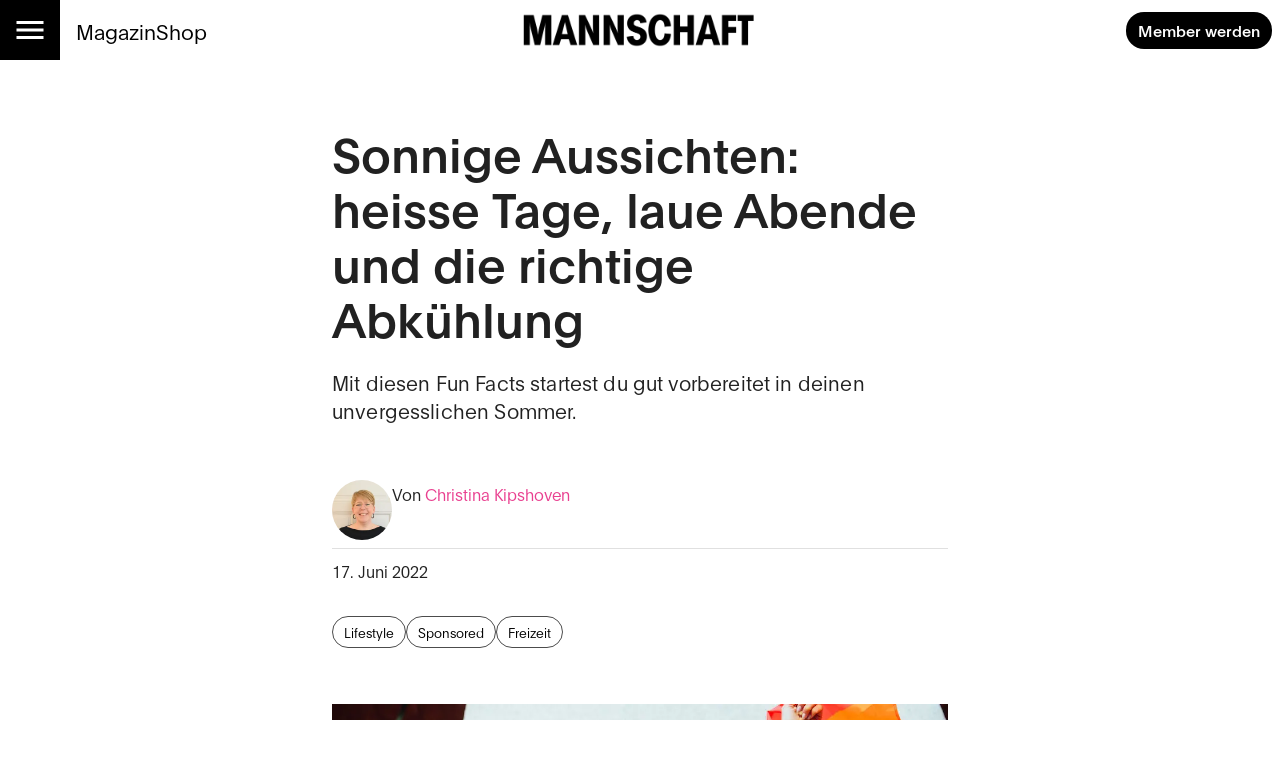

--- FILE ---
content_type: text/html; charset=utf-8
request_url: https://mannschaft.com/a/sonnige-aussichten-gewinne-ein-fruchtig-erfrischendes-sommer-set
body_size: 27349
content:
<!DOCTYPE html><html lang="de" data-sentry-element="Html" data-sentry-component="MuiDocument" data-sentry-source-file="_document.tsx"><head data-sentry-element="Head" data-sentry-source-file="_document.tsx"><meta charSet="utf-8" data-next-head=""/><meta name="viewport" content="width=device-width, initial-scale=1.0" data-sentry-element="meta" data-sentry-source-file="_app.tsx" data-next-head=""/><link rel="alternate" type="application/rss+xml" href="/api/rss-feed" data-next-head=""/><link rel="alternate" type="application/atom+xml" href="/api/atom-feed" data-next-head=""/><link rel="alternate" type="application/feed+json" href="/api/json-feed" data-next-head=""/><link rel="sitemap" type="application/xml" title="Sitemap" href="/api/sitemap" data-next-head=""/><link rel="apple-touch-icon" sizes="180x180" href="/apple-touch-icon.png" data-next-head=""/><link rel="icon" type="image/png" sizes="32x32" href="/favicon-32x32.png" data-next-head=""/><link rel="icon" type="image/png" sizes="16x16" href="/favicon-16x16.png" data-next-head=""/><link rel="manifest" href="/site.webmanifest" data-next-head=""/><link rel="mask-icon" href="/safari-pinned-tab.svg" color="#000000" data-next-head=""/><meta name="msapplication-TileColor" content="#ffffff" data-sentry-element="meta" data-sentry-source-file="_app.tsx" data-next-head=""/><meta name="theme-color" content="#ffffff" data-sentry-element="meta" data-sentry-source-file="_app.tsx" data-next-head=""/><title data-next-head="">Sonnige Aussichten: heisse Tage, laue Abende und die richtige Abkühlung — Mannschaft</title><meta property="og:type" content="article" data-sentry-element="meta" data-sentry-source-file="article-seo.tsx" data-next-head=""/><meta property="og:title" content="Sonnige Aussichten: heisse Tage, laue Abende und die richtige Abkühlung" data-next-head=""/><meta property="og:description" content="Damit du und deine Freund*innen den Sommer so richtig geniessen könnt, verlosen wir zusammen mit Somersby ein ultimatives Sommer-Set, inkl. Somersby Bucket, Kühltasche und erfrischenden Drinks. 
" data-next-head=""/><meta name="description" content="Damit du und deine Freund*innen den Sommer so richtig geniessen könnt, verlosen wir zusammen mit Somersby ein ultimatives Sommer-Set, inkl. Somersby Bucket, Kühltasche und erfrischenden Drinks. 
" data-next-head=""/><meta property="og:url" content="" data-sentry-element="meta" data-sentry-source-file="article-seo.tsx" data-next-head=""/><link rel="canonical" href="" data-next-head=""/><meta property="og:image" content="https://media-mannschaft.wepublish.media/7b4cd5e0-820e-4995-8669-aaf70ee1ec35?resize=%7B%22width%22:1200,%22withoutEnlargement%22:true,%22fit%22:%22cover%22%7D&amp;quality=64&amp;sig=JAY2MnzJz07iJgnJLwkhtMSqFWg4gPjl31-h0Mzu3ws" data-next-head=""/><meta property="og:image:width" content="1200" data-next-head=""/><meta property="og:image" content="https://media-mannschaft.wepublish.media/7b4cd5e0-820e-4995-8669-aaf70ee1ec35?resize=%7B%22width%22:800,%22withoutEnlargement%22:true,%22fit%22:%22cover%22%7D&amp;quality=64&amp;sig=CWxiVvXmDSf-DRUjOA1Qs7o-o6eQOTaAygZtx3LUNPw" data-next-head=""/><meta property="og:image:width" content="800" data-next-head=""/><meta property="og:image" content="https://media-mannschaft.wepublish.media/7b4cd5e0-820e-4995-8669-aaf70ee1ec35?resize=%7B%22width%22:500,%22withoutEnlargement%22:true,%22fit%22:%22cover%22%7D&amp;quality=64&amp;sig=oCUS9sYXY4H9S1UsQ9wsxIgR3H5SLsB8pHUGFg3iNrs" data-next-head=""/><meta property="og:image:width" content="500" data-next-head=""/><meta property="og:image" content="https://media-mannschaft.wepublish.media/7b4cd5e0-820e-4995-8669-aaf70ee1ec35?resize=%7B%22width%22:300,%22withoutEnlargement%22:true,%22fit%22:%22cover%22%7D&amp;quality=64&amp;sig=UTIoNwZqTrsEuj0Itcw2ibVBmje6VHPOYPSTgdYsNUY" data-next-head=""/><meta property="og:image:width" content="300" data-next-head=""/><meta property="og:image" content="https://media-mannschaft.wepublish.media/7b4cd5e0-820e-4995-8669-aaf70ee1ec35?resize=%7B%22width%22:200,%22withoutEnlargement%22:true,%22fit%22:%22cover%22%7D&amp;quality=64&amp;sig=LFif1RiA68-K3rOVdG5bRyiXwBnBUjY7eWi1ZZzBF5I" data-next-head=""/><meta property="og:image:width" content="200" data-next-head=""/><meta property="og:image" content="https://media-mannschaft.wepublish.media/7b4cd5e0-820e-4995-8669-aaf70ee1ec35?resize=%7B%22width%22:1000,%22withoutEnlargement%22:true,%22fit%22:%22cover%22%7D&amp;quality=64&amp;sig=FHG7l2nLcLYcH-3vGhWCTA_lASrMCpeC6tdK_PQxuj8" data-next-head=""/><meta property="og:image:width" content="1000" data-next-head=""/><meta name="twitter:card" content="summary_large_image" data-sentry-element="meta" data-sentry-source-file="article-seo.tsx" data-next-head=""/><meta name="robots" content="max-image-preview:large" data-sentry-element="meta" data-sentry-source-file="article-seo.tsx" data-next-head=""/><meta property="og:article:published_time" content="2022-06-17T13:58:22.000Z" data-next-head=""/><meta property="og:article:modified_time" content="2022-06-17T13:58:22.000Z" data-next-head=""/><meta property="og:updated_time" content="2022-06-17T13:58:22.000Z" data-next-head=""/><meta name="author" content="Christina Kipshoven" data-next-head=""/><meta property="og:article:author:username" content="Christina Kipshoven" data-next-head=""/><meta property="og:article:tag" content="Lifestyle" data-next-head=""/><meta property="og:article:tag" content="Sponsored" data-next-head=""/><meta property="og:article:tag" content="Freizeit" data-next-head=""/><script type="application/ld+json" data-next-head="">{"@context":"http://schema.org","@type":"NewsArticle","articleBody":"Raus aus den Socken und rein in die Badesachen! Der Sommer ist da und wir freuen uns auf viel frische Luft, heisse Tage und laue Abende draussen oder auf einer hübschen Gartenterrasse, Grillpartys mit Freund*innen und natürlich die eine oder andere spritzig-prickelnde Abkühlung.Der Sommer ist bunt!\nIm deutschsprachigen Raum finden diesen Sommer über 80 Pride-Veranstaltungen statt. Wenn an jeder Veranstaltung 50’000 Menschen teilnehmen, dann sind das vier Millionen Stimmen für die Rechte von LGBTIQ!\nFruchtig, frisch und lecker\nWas wäre ein Sommer ohne Wassermelonen? Diese können bis zu 20 Kilo schwer werden, bestehen aus 95 Prozent Wasser und sind ein klasse Durstlöscher. Zudem haben Wassermelonen pro 100 Gramm nur 24 Kalorien. Ideal für heisse Sommertage (und die Figur)! Wassermelonen sind übrigens keine Früchte, sondern ein Gemüse. Sie gehören zur Familie der Kürbisgewächse.\nKeep it cool\nMan kennt das: Im Büro ist es stickig, in der Wohnung ist es heiss und eigentlich möchte man sich am liebsten im Kühlschrank einschliessen. Mit ein paar Tricks verschaffst du dir ein wenig Abkühlung:\n→ Sieht zwar komisch aus, ist aber richtig gut – einfach die Füsse in einen Eimer mit Wasser stellen, funktioniert auch im Büro!\n→ Stecke deinen Pyjama in eine Plastiktüre und lege alles, so ein bis zwei Stunden bevor du ins Bett gehst, in den Kühlschrank.\n→ Warm duschen am Abend. Das öffnet die Poren, sodass sich die Hitze sich nicht im Körper staut.\nWho let the dogs out?!\nDie heisseste Zeit des Sommers ist vom 23. Juli bis 23. August – die sogenannten Hundstage. Diese Tage heissen nicht etwa so, weil wir vor lauter Hitze faul wie Hunde rumliegen, sondern namensgebend ist das Sternbild «Grosser Hund». Es taucht in dieser Zeit am Firmament auf, wo es bis am 23. August in seiner Gesamtheit sichtbar ist. Daher: Kopf hoch und die Sterne beobachten!\nEis, Eis, Baby!\nIn Deutschland wird das meiste Speiseeis produziert (517 Millionen Liter), die grössten Eisesser*innen finden sich aber in Nordeuropa. Mit 12,5 Kilo Eis pro Kopf und Jahr vernaschen die Estländer*innen am meisten Glace. In der Schweiz liegt der Pro-Kopf-Konsum gerade mal bei knapp vier Liter. Die Lieblingssorte: Vanille! Vanilleeis lässt sich übrigens auch ganz einfach ohne Eismaschine zubereiten: Gezuckerte Kondensmilch (ca. 400 ml) mit Vanille-Extrakt oder einer ausgekratzten Vanilleschote mischen, einen halben Liter Rahm aufschlagen, alles vorsichtig verrühren und dann mind. 4 Stunden ins Gefrierfach stellen. Übrigens: Bei Brainfreeze schnell die Zunge an den Gaumen pressen – dann lässt auch der Gehirnfrost nach!\nWünsch dir was!\nWie jedes Jahr können wir im August die Perseiden am Himmel beobachten. Das Sternschnuppen-Maximum der Perseiden wird dieses Jahr in der Nacht vom 12. auf den 13. August erreicht. Dieses einzigartige Naturereignis ist ideal für ein kleines Sommernachtsfest: Gemeinsam mit Freund*innen Sternschnuppen zählen und sich was wünschen!\nKein Sommer ohne erfrischende Drinks!Damit du und deine Freund*innen den Sommer so richtig geniessen könnt, verlosen wir zusammen mit Somersby ein ultimatives Sommer-Set, inkl. Somersby Bucket, einer Kühltasche und den fruchtigen Somersby-Erfrischungen «Apple Original» und «Blueberry». \nDie Verlosung wurde beendet!\nWas wäre ein lauschiger Sommerabend ohne einen erfrischenden Drink! Somersby ist der perfekte Begleiter für solche wundervollen Momente mit Freund*innen und Bekannten! Egal, was dich erwartet, bleib offen und optimistisch. Lasst uns auf die schönen Momente im Leben anstossen: Auf euch, cheers!","keywords":"Lifestyle,Sponsored,Freizeit","image":{"height":681,"width":1024,"representativeOfPage":true,"contentUrl":"https://media-mannschaft.wepublish.media/7b4cd5e0-820e-4995-8669-aaf70ee1ec35?quality=52&sig=VGkbCn5Ms8H2N-naGN4svIVUzMLCAy_GzZKm91a5Su8","thumbnailUrl":"https://media-mannschaft.wepublish.media/7b4cd5e0-820e-4995-8669-aaf70ee1ec35?resize=%7B%22width%22:800,%22withoutEnlargement%22:true,%22fit%22:%22cover%22%7D&quality=64&sig=CWxiVvXmDSf-DRUjOA1Qs7o-o6eQOTaAygZtx3LUNPw","url":"https://media-mannschaft.wepublish.media/7b4cd5e0-820e-4995-8669-aaf70ee1ec35?quality=52&sig=VGkbCn5Ms8H2N-naGN4svIVUzMLCAy_GzZKm91a5Su8","encodingFormat":"image/jpeg"},"description":"Damit du und deine Freund*innen den Sommer so richtig geniessen könnt, verlosen wir zusammen mit Somersby ein ultimatives Sommer-Set, inkl. Somersby Bucket, Kühltasche und erfrischenden Drinks. \n","author":{"@context":"https://schema.org","@type":"Person","image":"https://media-mannschaft.wepublish.media/a681763e-7795-4ad2-aa0b-7817a4dfd9ce?resize=%7B%22width%22:500,%22withoutEnlargement%22:true,%22fit%22:%22cover%22%7D&quality=64&sig=aHcN9DuI78jm41TpN23P2FvNRpOwwB69TIu3HHlmAlM","jobTitle":"","name":"Christina Kipshoven","url":"https://mannschaft.com/author/christina"},"datePublished":"2022-06-17T13:58:22.000Z","name":"Sonnige Aussichten: heisse Tage, laue Abende und die richtige Abkühlung","headline":"Sonnige Aussichten: heisse Tage, laue Abende und die richtige Abkühlung","identifier":"sonnige-aussichten-gewinne-ein-fruchtig-erfrischendes-sommer-set","url":""}</script><script data-next-head="">
          window.cmp_waitforimport = true;
          window.cmp_pur_enable = false; // disable for now
          window.cmp_pur_mode = 0;
      </script><meta name="emotion-insertion-point" content=""/><style data-emotion="mui-global 11l4rcg">html{scroll-padding-top:56px;font-family:Merriweather,Roboto,sans-serif;-webkit-hyphens:auto;-moz-hyphens:auto;-ms-hyphens:auto;hyphens:auto;word-break:break-word;}@media (min-width:1333px){html{scroll-padding-top:100px;}}*{text-wrap:pretty;}h1,h2,h3,h4,h5,h6{text-wrap:balance;}img,iframe{vertical-align:bottom;}</style><style data-emotion="mui-global udi0xa">html{-webkit-font-smoothing:antialiased;-moz-osx-font-smoothing:grayscale;box-sizing:border-box;-webkit-text-size-adjust:100%;}*,*::before,*::after{box-sizing:inherit;}strong,b{font-weight:700;}body{margin:0;color:rgba(0, 0, 0, 0.87);line-height:1.7;font-family:'plainFont','plainFont Fallback',sans-serif;font-weight:400;font-size:1rem;background-color:#fff;}body.MuiTypography-gutterBottom{margin-bottom:24px;}body:is(li).MuiTypography-gutterBottom{margin-bottom:8px;}@media print{body{background-color:#fff;}}body::backdrop{background-color:#fff;}</style><style data-emotion="mui-global 1p6tnd5">html{hyphenate-limit-chars:auto 10 10;-webkit-hyphenate-limit-before:10;-webkit-hyphenate-limit-after:10;}</style><style data-emotion="mui-global vnti65">:root{--navbar-height:52px;}@media (min-width:900px){:root{--navbar-height:60px;}}@media (min-width:1333px){:root{--navbar-height:100px;}}</style><style data-emotion="mui-global 1ts4u0x">#R6l6kql4m{display:grid;justify-items:center;}#R6l6kql4m >*{display:inline-block;}{display:none;}</style><style data-emotion="mui-global 191xsvg">#Rqclakql4m{display:grid;justify-items:center;}#Rqclakql4m >*{display:inline-block;}{display:none;}</style><style data-emotion="mui-global 1bjr1fx">#Rqklakql4m{display:grid;justify-items:center;}#Rqklakql4m >*{display:inline-block;}{display:none;}</style><style data-emotion="mui-global i1rdyy">#R6lekql4m{display:grid;justify-items:center;}#R6lekql4m >*{display:inline-block;}{display:none;}</style><style data-emotion="mui 10m7knv 1l7irln 1s9ohlm 1hnpkyt 4xh6sg 72harx 1l1167e 1nres5l v4xq9y tyw08y mc18yy 1v9tkjp 13itfzf 1hsrwzv 15n8rds w4bwwd 1aiem9d 1d7a65v 1ptdq6b t3xt3p 15o4voy q62pki pe5w2t fuwfbc 18ubu2q tcj6aj o9djvn fp36ch 1d4demf 1ukq1sv 1l60f32 18o5h82 1wl4fge 11z0aps 5y2xms 1kzla0s 10rvbm3 1e5f2zs 1crn07d hduzne 1hpo4eu 11lqbxm 1avv0p5 vhym2 ffvrv4 znsd37 ufhr98 10bcpcj ojqyia p9nadp 1u3v1v 2f30ki 1m1d8sh qrwhcu 2syoq7 pelz90 1wb2kzo 14d7yp7 1r86fmi 1fw5msp 1jpo8h6 6fntvg 1c89i2s qod8as 3qy7j4 8ptxcd 10vk0yn 1597wq8 1mk12kr 101amud 43wjz6 af9ph8">.mui-10m7knv{display:grid;-webkit-align-items:flex-start;-webkit-box-align:flex-start;-ms-flex-align:flex-start;align-items:flex-start;grid-template-rows:min-content 1fr min-content;gap:24px;min-height:100vh;}.mui-1l7irln{position:-webkit-sticky;position:sticky;top:0;left:0;right:0;z-index:10;background-color:#fff;grid-column:-1/1;z-index:11;}.mui-1s9ohlm{background-color:#fff;color:rgba(0, 0, 0, 0.87);-webkit-transition:box-shadow 300ms cubic-bezier(0.4, 0, 0.2, 1) 0ms;transition:box-shadow 300ms cubic-bezier(0.4, 0, 0.2, 1) 0ms;box-shadow:none;display:-webkit-box;display:-webkit-flex;display:-ms-flexbox;display:flex;-webkit-flex-direction:column;-ms-flex-direction:column;flex-direction:column;width:100%;box-sizing:border-box;-webkit-flex-shrink:0;-ms-flex-negative:0;flex-shrink:0;position:static;background-color:transparent;color:inherit;}.mui-1hnpkyt{position:relative;display:-webkit-box;display:-webkit-flex;display:-ms-flexbox;display:flex;-webkit-align-items:center;-webkit-box-align:center;-ms-flex-align:center;align-items:center;padding-left:16px;padding-right:16px;min-height:56px;display:grid;grid-template-columns:max-content max-content 1fr;-webkit-align-items:center;-webkit-box-align:center;-ms-flex-align:center;align-items:center;grid-auto-flow:column;justify-items:center;min-height:unset;padding:0;}@media (min-width:600px){.mui-1hnpkyt{padding-left:24px;padding-right:24px;}}@media (min-width:0px){@media (orientation: landscape){.mui-1hnpkyt{min-height:48px;}}}@media (min-width:600px){.mui-1hnpkyt{min-height:64px;}}@media (min-width:600px){.mui-1hnpkyt{grid-template-columns:1fr max-content 1fr;min-height:unset;padding:0;}}@media (min-width:900px){.mui-1hnpkyt{min-height:unset;padding:0;}}.mui-4xh6sg{display:grid;grid-template-columns:max-content 1fr;-webkit-align-items:center;-webkit-box-align:center;-ms-flex-align:center;align-items:center;justify-self:start;gap:16px;}.mui-72harx{background-color:#000;display:-webkit-box;display:-webkit-flex;display:-ms-flexbox;display:flex;-webkit-box-pack:center;-ms-flex-pack:center;-webkit-justify-content:center;justify-content:center;-webkit-align-items:center;-webkit-box-align:center;-ms-flex-align:center;align-items:center;height:var(--navbar-height);aspect-ratio:1;color:#fff;}@media (min-width:900px){.mui-72harx svg{font-size:36px;}}@media (min-width:1333px){.mui-72harx svg{font-size:52px;}}.mui-1l1167e{display:-webkit-inline-box;display:-webkit-inline-flex;display:-ms-inline-flexbox;display:inline-flex;-webkit-align-items:center;-webkit-box-align:center;-ms-flex-align:center;align-items:center;-webkit-box-pack:center;-ms-flex-pack:center;-webkit-justify-content:center;justify-content:center;position:relative;box-sizing:border-box;-webkit-tap-highlight-color:transparent;background-color:transparent;outline:0;border:0;margin:0;border-radius:0;padding:0;cursor:pointer;-webkit-user-select:none;-moz-user-select:none;-ms-user-select:none;user-select:none;vertical-align:middle;-moz-appearance:none;-webkit-appearance:none;-webkit-text-decoration:none;text-decoration:none;color:inherit;text-align:center;-webkit-flex:0 0 auto;-ms-flex:0 0 auto;flex:0 0 auto;font-size:1.5rem;padding:8px;border-radius:50%;overflow:visible;color:rgba(0, 0, 0, 0.54);-webkit-transition:background-color 150ms cubic-bezier(0.4, 0, 0.2, 1) 0ms;transition:background-color 150ms cubic-bezier(0.4, 0, 0.2, 1) 0ms;color:inherit;padding:12px;font-size:1.75rem;}.mui-1l1167e::-moz-focus-inner{border-style:none;}.mui-1l1167e.Mui-disabled{pointer-events:none;cursor:default;}@media print{.mui-1l1167e{-webkit-print-color-adjust:exact;color-adjust:exact;}}.mui-1l1167e:hover{background-color:rgba(0, 0, 0, 0.04);}@media (hover: none){.mui-1l1167e:hover{background-color:transparent;}}.mui-1l1167e.Mui-disabled{background-color:transparent;color:rgba(0, 0, 0, 0.26);}.mui-1nres5l{display:none;gap:16px;-webkit-align-items:center;-webkit-box-align:center;-ms-flex-align:center;align-items:center;-webkit-box-pack:start;-ms-flex-pack:start;-webkit-justify-content:flex-start;justify-content:flex-start;width:100%;}@media (min-width:740px){.mui-1nres5l{display:-webkit-box;display:-webkit-flex;display:-ms-flexbox;display:flex;white-space:nowrap;-webkit-box-flex-wrap:nowrap;-webkit-flex-wrap:nowrap;-ms-flex-wrap:nowrap;flex-wrap:nowrap;}}.mui-v4xq9y{margin:0;font:inherit;color:#000;-webkit-text-decoration:underline;text-decoration:underline;text-decoration-color:rgba(0, 0, 0, 0.4);color:#E94090;-webkit-text-decoration:none;text-decoration:none;font-size:1rem;-webkit-text-decoration:none;text-decoration:none;color:#000;}.mui-v4xq9y:hover{text-decoration-color:inherit;}@media (min-width:900px){.mui-v4xq9y{font-size:1.3rem;}}.mui-tyw08y{margin:0;font:inherit;color:#000;-webkit-text-decoration:underline;text-decoration:underline;text-decoration-color:rgba(0, 0, 0, 0.4);color:#E94090;-webkit-text-decoration:none;text-decoration:none;color:unset;display:grid;-webkit-align-items:center;-webkit-box-align:center;-ms-flex-align:center;align-items:center;justify-items:center;justify-self:center;}.mui-tyw08y:hover{text-decoration-color:inherit;}.mui-mc18yy{fill:currentColor;width:auto;}.mui-1v9tkjp{max-width:100%;height:auto;aspect-ratio:auto 7.009615384615385;object-position:50% 50%;max-height:80lvh;object-fit:contain;max-height:40px;max-width:120px;}@media (min-width:900px){.mui-1v9tkjp{max-height:48px;max-width:240px;}}@media (min-width:1333px){.mui-1v9tkjp{max-height:72px;max-width:304px;}}.mui-13itfzf{display:-webkit-box;display:-webkit-flex;display:-ms-flexbox;display:flex;-webkit-box-flex-flow:row wrap;-webkit-flex-flow:row wrap;-ms-flex-flow:row wrap;flex-flow:row wrap;-webkit-align-items:center;-webkit-box-align:center;-ms-flex-align:center;align-items:center;justify-self:end;gap:8px;padding-right:8px;justify-self:end;}@media (min-width:900px){.mui-13itfzf{gap:16px;}}.mui-1hsrwzv{margin:0;font:inherit;color:#000;-webkit-text-decoration:underline;text-decoration:underline;text-decoration-color:rgba(0, 0, 0, 0.4);color:#E94090;-webkit-text-decoration:none;text-decoration:none;display:-webkit-inline-box;display:-webkit-inline-flex;display:-ms-inline-flexbox;display:inline-flex;-webkit-align-items:center;-webkit-box-align:center;-ms-flex-align:center;align-items:center;-webkit-box-pack:center;-ms-flex-pack:center;-webkit-justify-content:center;justify-content:center;position:relative;box-sizing:border-box;-webkit-tap-highlight-color:transparent;background-color:transparent;outline:0;border:0;margin:0;border-radius:0;padding:0;cursor:pointer;-webkit-user-select:none;-moz-user-select:none;-ms-user-select:none;user-select:none;vertical-align:middle;-moz-appearance:none;-webkit-appearance:none;-webkit-text-decoration:none;text-decoration:none;color:inherit;font-family:'plainFont','plainFont Fallback',sans-serif;font-weight:500;font-size:0.875rem;line-height:1.4;text-transform:uppercase;min-width:64px;padding:6px 16px;border-radius:4px;-webkit-transition:background-color 250ms cubic-bezier(0.4, 0, 0.2, 1) 0ms,box-shadow 250ms cubic-bezier(0.4, 0, 0.2, 1) 0ms,border-color 250ms cubic-bezier(0.4, 0, 0.2, 1) 0ms,color 250ms cubic-bezier(0.4, 0, 0.2, 1) 0ms;transition:background-color 250ms cubic-bezier(0.4, 0, 0.2, 1) 0ms,box-shadow 250ms cubic-bezier(0.4, 0, 0.2, 1) 0ms,border-color 250ms cubic-bezier(0.4, 0, 0.2, 1) 0ms,color 250ms cubic-bezier(0.4, 0, 0.2, 1) 0ms;color:#FFFFFF;background-color:#000;box-shadow:0px 3px 1px -2px rgba(0,0,0,0.2),0px 2px 2px 0px rgba(0,0,0,0.14),0px 1px 5px 0px rgba(0,0,0,0.12);border-radius:30px;text-transform:initial;box-shadow:none;font-weight:700;}.mui-1hsrwzv:hover{text-decoration-color:inherit;}.mui-1hsrwzv::-moz-focus-inner{border-style:none;}.mui-1hsrwzv.Mui-disabled{pointer-events:none;cursor:default;}@media print{.mui-1hsrwzv{-webkit-print-color-adjust:exact;color-adjust:exact;}}.mui-1hsrwzv:hover{-webkit-text-decoration:none;text-decoration:none;background-color:rgb(0, 0, 0);box-shadow:0px 2px 4px -1px rgba(0,0,0,0.2),0px 4px 5px 0px rgba(0,0,0,0.14),0px 1px 10px 0px rgba(0,0,0,0.12);}@media (hover: none){.mui-1hsrwzv:hover{background-color:#000;}}.mui-1hsrwzv:active{box-shadow:0px 5px 5px -3px rgba(0,0,0,0.2),0px 8px 10px 1px rgba(0,0,0,0.14),0px 3px 14px 2px rgba(0,0,0,0.12);}.mui-1hsrwzv.Mui-focusVisible{box-shadow:0px 3px 5px -1px rgba(0,0,0,0.2),0px 6px 10px 0px rgba(0,0,0,0.14),0px 1px 18px 0px rgba(0,0,0,0.12);}.mui-1hsrwzv.Mui-disabled{color:rgba(0, 0, 0, 0.26);box-shadow:none;background-color:rgba(0, 0, 0, 0.12);}.mui-1hsrwzv:hover{box-shadow:none;}@media (min-width:600px){.mui-1hsrwzv{font-size:calc(0.875rem * 1.1);padding:8px 12px;}}.mui-15n8rds{width:100%;margin-left:auto;box-sizing:border-box;margin-right:auto;display:block;padding-left:16px;padding-right:16px;display:grid;gap:40px;}@media (min-width:600px){.mui-15n8rds{padding-left:24px;padding-right:24px;}}@media (min-width:1333px){.mui-15n8rds{max-width:1333px;}}@media (min-width:900px){.mui-15n8rds{gap:80px;}}.mui-w4bwwd{display:grid;gap:40px;}.mui-1aiem9d{display:grid;row-gap:56px;}@media (min-width:900px){.mui-1aiem9d{grid-template-columns:repeat(12, 1fr);}.mui-1aiem9d>*{grid-column:4/10;}.mui-1aiem9d>:is(
            .e1q5erhj0,
              .e1wjtfrt0,
              .evlzibs0,
              .eeuhu5i0
          ){grid-column:2/12;}.mui-1aiem9d>:is(
            .e6wauhn0,
              .e1gjy60p0,
              .e1xffsv50,
              .e1alagje0,
              .eu38jhd0,
              .e1eb4tn10
          ){grid-column:-1/1;}}@media (min-width:900px){.mui-1aiem9d>:is(.e1g8x5ee0,.eooqyla0){grid-column:2/12;}}.mui-1d7a65v{display:grid;-webkit-column-gap:16px;column-gap:16px;row-gap:40px;grid-template-columns:1fr;-webkit-align-items:start;-webkit-box-align:start;-ms-flex-align:start;align-items:start;max-width:100%;overflow:hidden;justify-items:center;}.mui-1ptdq6b{display:grid;row-gap:56px;}@media (min-width:900px){.mui-1ptdq6b{grid-template-columns:repeat(12, 1fr);}.mui-1ptdq6b>*{grid-column:4/10;}.mui-1ptdq6b>:is(
            .e1q5erhj0,
              .e1wjtfrt0,
              .evlzibs0,
              .eeuhu5i0
          ){grid-column:2/12;}.mui-1ptdq6b>:is(
            .e6wauhn0,
              .e1gjy60p0,
              .e1xffsv50,
              .e1alagje0,
              .eu38jhd0,
              .e1eb4tn10
          ){grid-column:-1/1;}}@media (min-width:900px){.mui-1ptdq6b>:is(.e1g8x5ee0,.eooqyla0){grid-column:2/12;}}.mui-t3xt3p{display:grid;gap:24px;grid-auto-rows:min-content;}.mui-15o4voy{margin:0;font-family:'plainFont','plainFont Fallback',sans-serif;font-weight:600;font-size:3rem;line-height:1.15;letter-spacing:0em;}.mui-q62pki{margin:0;font-family:'plainFont','plainFont Fallback',sans-serif;font-weight:300;font-size:1.25rem;line-height:1.4;letter-spacing:0.0075em;}.mui-pe5w2t{margin:0;display:grid;justify-items:center;}.mui-fuwfbc{display:grid;gap:8px;grid-template-columns:auto;}.mui-18ubu2q{max-width:100%;height:auto;aspect-ratio:auto 1.5036710719530102;object-position:50% 50%;max-height:80lvh;object-fit:contain;justify-self:center;}.mui-tcj6aj{max-width:100%;margin:0;font-family:'plainFont','plainFont Fallback',sans-serif;font-weight:400;font-size:1rem;line-height:1.7;letter-spacing:0.00938em;}.mui-o9djvn{position:relative;white-space:pre-wrap;overflow-wrap:break-word;}.mui-o9djvn+.mui-o9djvn{margin-top:-32px;}.mui-fp36ch{margin:0;font-family:'plainFont','plainFont Fallback',sans-serif;font-weight:600;font-size:1.5rem;line-height:1.4;margin-bottom:0.35em;}.mui-fp36ch.mui-fp36ch:first-child{padding-top:0;}.mui-fp36ch.mui-fp36ch:last-child{margin-bottom:0;}.mui-1d4demf{margin:0;line-height:1.7;font-family:'plainFont','plainFont Fallback',sans-serif;font-weight:400;font-size:1rem;margin-bottom:0.35em;}.mui-1d4demf.MuiTypography-gutterBottom{margin-bottom:24px;}.mui-1d4demf:is(li).MuiTypography-gutterBottom{margin-bottom:8px;}.mui-1d4demf.mui-1d4demf:first-child{padding-top:0;}.mui-1d4demf.mui-1d4demf:last-child{margin-bottom:0;}.mui-1ukq1sv{margin:0;font:inherit;color:#000;-webkit-text-decoration:underline;text-decoration:underline;text-decoration-color:rgba(0, 0, 0, 0.4);color:#E94090;-webkit-text-decoration:none;text-decoration:none;}.mui-1ukq1sv:hover{text-decoration-color:inherit;}.mui-1l60f32{display:grid;gap:32px;grid-row-start:2;}.mui-18o5h82{display:grid;gap:24px;margin:0;line-height:1.7;font-family:'plainFont','plainFont Fallback',sans-serif;}.mui-1wl4fge{display:-webkit-box;display:-webkit-flex;display:-ms-flexbox;display:flex;-webkit-box-flex-flow:row wrap;-webkit-flex-flow:row wrap;-ms-flex-flow:row wrap;flex-flow:row wrap;-webkit-align-items:end;-webkit-box-align:end;-ms-flex-align:end;align-items:end;gap:8px;padding-bottom:8px;border-bottom:1px solid rgba(0, 0, 0, 0.12);}.mui-11z0aps{display:grid;width:60px;}.mui-5y2xms{max-width:100%;height:auto;aspect-ratio:auto 1.6;object-position:center center;max-height:80lvh;object-fit:contain;border-radius:50%;}.mui-1kzla0s{-webkit-flex:1;-ms-flex:1;flex:1;display:-webkit-box;display:-webkit-flex;display:-ms-flexbox;display:flex;-webkit-box-flex-flow:row wrap;-webkit-flex-flow:row wrap;-ms-flex-flow:row wrap;flex-flow:row wrap;-webkit-align-items:end;-webkit-box-align:end;-ms-flex-align:end;align-items:end;-webkit-box-pack:justify;-webkit-justify-content:space-between;justify-content:space-between;}.mui-10rvbm3{font-weight:500;}.mui-1e5f2zs{margin-top:-16px;display:grid;grid-auto-flow:column;-webkit-box-pack:justify;-webkit-justify-content:space-between;justify-content:space-between;-webkit-align-items:start;-webkit-box-align:start;-ms-flex-align:start;align-items:start;}.mui-1crn07d{margin-top:-16px;margin:0;}.mui-hduzne{display:-webkit-box;display:-webkit-flex;display:-ms-flexbox;display:flex;-webkit-box-flex-flow:row wrap;-webkit-flex-flow:row wrap;-ms-flex-flow:row wrap;flex-flow:row wrap;gap:8px;}.mui-1hpo4eu{margin:0;font:inherit;color:#000;-webkit-text-decoration:underline;text-decoration:underline;text-decoration-color:rgba(0, 0, 0, 0.4);color:#E94090;-webkit-text-decoration:none;text-decoration:none;display:-webkit-inline-box;display:-webkit-inline-flex;display:-ms-inline-flexbox;display:inline-flex;-webkit-align-items:center;-webkit-box-align:center;-ms-flex-align:center;align-items:center;-webkit-box-pack:center;-ms-flex-pack:center;-webkit-justify-content:center;justify-content:center;position:relative;box-sizing:border-box;-webkit-tap-highlight-color:transparent;background-color:transparent;outline:0;border:0;margin:0;border-radius:0;padding:0;cursor:pointer;-webkit-user-select:none;-moz-user-select:none;-ms-user-select:none;user-select:none;vertical-align:middle;-moz-appearance:none;-webkit-appearance:none;-webkit-text-decoration:none;text-decoration:none;color:inherit;max-width:100%;font-family:'plainFont','plainFont Fallback',sans-serif;font-size:0.8125rem;display:-webkit-inline-box;display:-webkit-inline-flex;display:-ms-inline-flexbox;display:inline-flex;-webkit-align-items:center;-webkit-box-align:center;-ms-flex-align:center;align-items:center;-webkit-box-pack:center;-ms-flex-pack:center;-webkit-justify-content:center;justify-content:center;height:32px;color:#FFFFFF;background-color:#000;border-radius:16px;white-space:nowrap;-webkit-transition:background-color 300ms cubic-bezier(0.4, 0, 0.2, 1) 0ms,box-shadow 300ms cubic-bezier(0.4, 0, 0.2, 1) 0ms;transition:background-color 300ms cubic-bezier(0.4, 0, 0.2, 1) 0ms,box-shadow 300ms cubic-bezier(0.4, 0, 0.2, 1) 0ms;cursor:unset;outline:0;-webkit-text-decoration:none;text-decoration:none;border:0;padding:0;vertical-align:middle;box-sizing:border-box;-webkit-user-select:none;-moz-user-select:none;-ms-user-select:none;user-select:none;-webkit-tap-highlight-color:transparent;cursor:pointer;background-color:transparent;border:1px solid rgba(0, 0, 0, 0.7);color:#000;}.mui-1hpo4eu:hover{text-decoration-color:inherit;}.mui-1hpo4eu::-moz-focus-inner{border-style:none;}.mui-1hpo4eu.Mui-disabled{pointer-events:none;cursor:default;}@media print{.mui-1hpo4eu{-webkit-print-color-adjust:exact;color-adjust:exact;}}.mui-1hpo4eu.Mui-disabled{opacity:0.38;pointer-events:none;}.mui-1hpo4eu .MuiChip-avatar{margin-left:5px;margin-right:-6px;width:24px;height:24px;color:#616161;font-size:0.75rem;}.mui-1hpo4eu .MuiChip-avatarColorPrimary{color:#FFFFFF;background-color:rgb(0, 0, 0);}.mui-1hpo4eu .MuiChip-avatarColorSecondary{color:#fff;background-color:rgb(163, 44, 100);}.mui-1hpo4eu .MuiChip-avatarSmall{margin-left:4px;margin-right:-4px;width:18px;height:18px;font-size:0.625rem;}.mui-1hpo4eu .MuiChip-icon{margin-left:5px;margin-right:-6px;color:inherit;}.mui-1hpo4eu .MuiChip-deleteIcon{-webkit-tap-highlight-color:transparent;color:rgba(255, 255, 255, 0.7);font-size:22px;cursor:pointer;margin:0 5px 0 -6px;}.mui-1hpo4eu .MuiChip-deleteIcon:hover{color:rgba(0, 0, 0, 0.4);}.mui-1hpo4eu .MuiChip-deleteIcon:hover,.mui-1hpo4eu .MuiChip-deleteIcon:active{color:#FFFFFF;}.mui-1hpo4eu:hover{background-color:rgba(0, 0, 0, 0.12);}.mui-1hpo4eu.Mui-focusVisible{background-color:rgba(0, 0, 0, 0.2);}.mui-1hpo4eu:active{box-shadow:0px 2px 1px -1px rgba(0,0,0,0.2),0px 1px 1px 0px rgba(0,0,0,0.14),0px 1px 3px 0px rgba(0,0,0,0.12);}.mui-1hpo4eu:hover,.mui-1hpo4eu.Mui-focusVisible{background-color:rgb(0, 0, 0);}.mui-1hpo4eu.MuiChip-clickable:hover{background-color:rgba(0, 0, 0, 0.04);}.mui-1hpo4eu.Mui-focusVisible{background-color:rgba(0, 0, 0, 0.12);}.mui-1hpo4eu .MuiChip-avatar{margin-left:4px;}.mui-1hpo4eu .MuiChip-avatarSmall{margin-left:2px;}.mui-1hpo4eu .MuiChip-icon{margin-left:4px;}.mui-1hpo4eu .MuiChip-iconSmall{margin-left:2px;}.mui-1hpo4eu .MuiChip-deleteIcon{color:rgba(0, 0, 0, 0.7);}.mui-1hpo4eu .MuiChip-deleteIcon:hover,.mui-1hpo4eu .MuiChip-deleteIcon:active{color:#000;}.mui-1hpo4eu .MuiChip-deleteIconSmall{margin-right:3px;}.mui-11lqbxm{overflow:hidden;text-overflow:ellipsis;padding-left:11px;padding-right:11px;white-space:nowrap;}.mui-1avv0p5{margin:0;font-family:'plainFont','plainFont Fallback',sans-serif;font-weight:600;line-height:1.15;font-size:3rem;}.mui-vhym2{display:grid;-webkit-column-gap:16px;column-gap:16px;row-gap:40px;grid-template-columns:1fr;-webkit-align-items:start;-webkit-box-align:start;-ms-flex-align:start;align-items:start;max-width:100%;overflow:hidden;justify-items:center;}@media (min-width:600px){.mui-vhym2{grid-template-columns:1fr 1fr;}}@media (min-width:900px){.mui-vhym2{grid-template-columns:repeat(12, 1fr);}}.mui-ffvrv4{display:grid;}@media (min-width:900px){.mui-ffvrv4{grid-column-start:1;grid-column-end:5;grid-row-start:1;grid-row-end:2;}}.mui-znsd37{margin:0;font:inherit;color:inherit;-webkit-text-decoration:none;text-decoration:none;color:#E94090;-webkit-text-decoration:none;text-decoration:none;color:inherit;display:grid;-webkit-align-items:stretch;-webkit-box-align:stretch;-ms-flex-align:stretch;align-items:stretch;}.mui-ufhr98{display:grid;-webkit-column-gap:16px;column-gap:16px;grid-auto-rows:max-content;-webkit-align-items:start;-webkit-box-align:start;-ms-flex-align:start;align-items:start;grid-template-areas:'image' 'pretitle' 'title' 'lead' 'authors';grid-template-areas:'image' 'pretitle' 'title' 'lead' 'tags';}.mui-ufhr98 .e1wbwrih14{display:-webkit-box;display:-webkit-flex;display:-ms-flexbox;display:flex;}.mui-ufhr98 .e1wbwrih12{display:none;}.mui-ufhr98 .MuiChip-root{color:inherit;border-color:inherit;}.mui-10bcpcj{grid-column:1/13;width:100%;height:100%;overflow:hidden;grid-area:image;position:relative;}.mui-10bcpcj:empty{min-height:32px;}.mui-ojqyia{position:relative;height:100%;width:100%;}.mui-p9nadp{max-width:100%;height:auto;aspect-ratio:auto 1.499267935578331;object-position:50% 50%;max-height:80lvh;object-fit:contain;max-height:400px;width:100%;object-fit:cover;grid-column:1/13;-webkit-transition:-webkit-transform 0.3s ease-in-out;transition:transform 0.3s ease-in-out;aspect-ratio:1.8;}.mui-p9nadp:where(.e1wbwrih0:hover .mui-p9nadp){-webkit-transform:scale(1.1);-moz-transform:scale(1.1);-ms-transform:scale(1.1);transform:scale(1.1);}@media (min-width:900px){.mui-p9nadp{aspect-ratio:1;}}.mui-1u3v1v{-webkit-transition:background-color 0.3s ease-in-out;transition:background-color 0.3s ease-in-out;background-color:#00AEC2;height:3px;width:100%;margin-bottom:12px;grid-area:pretitle;}.mui-1u3v1v:where(.e1wbwrih0:hover .mui-1u3v1v){background-color:#000;}.mui-2f30ki{transition-property:color,background-color;transition-duration:0.3s;transition-timing-function:ease-in-out;padding:4px 16px;background-color:#00AEC2;color:rgba(0, 0, 0, 0.87);width:-webkit-fit-content;width:-moz-fit-content;width:fit-content;-webkit-transform:translateY(-100%);-moz-transform:translateY(-100%);-ms-transform:translateY(-100%);transform:translateY(-100%);margin:0;font-size:0.875rem;font-weight:300;font-family:'plainFont','plainFont Fallback',sans-serif;}.mui-2f30ki:where(.e1wbwrih0:hover .mui-2f30ki){background-color:#000;color:#FFFFFF;}@media (min-width:900px){.mui-2f30ki{font-size:18px;}}.mui-1m1d8sh{grid-area:title;margin:0;font-family:'plainFont','plainFont Fallback',sans-serif;font-weight:600;line-height:1.15;font-size:1.625rem;margin-bottom:0.35em;}@media (min-width:900px){.mui-1m1d8sh{font-size:2rem;}}.mui-qrwhcu{font-weight:300;grid-area:lead;margin:0;line-height:1.7;margin-bottom:24px;font-size:1rem;font-family:'plainFont','plainFont Fallback',sans-serif;}.mui-2syoq7{grid-area:authors;margin:0;font-size:0.75rem;font-family:'plainFont','plainFont Fallback',sans-serif;}.mui-pelz90{font-weight:400;}.mui-1wb2kzo{display:none;-webkit-box-flex-flow:row wrap;-webkit-flex-flow:row wrap;-ms-flex-flow:row wrap;flex-flow:row wrap;gap:8px;grid-area:tags;}.mui-14d7yp7{max-width:100%;font-family:'plainFont','plainFont Fallback',sans-serif;font-size:0.8125rem;display:-webkit-inline-box;display:-webkit-inline-flex;display:-ms-inline-flexbox;display:inline-flex;-webkit-align-items:center;-webkit-box-align:center;-ms-flex-align:center;align-items:center;-webkit-box-pack:center;-ms-flex-pack:center;-webkit-justify-content:center;justify-content:center;height:32px;color:#FFFFFF;background-color:#000;border-radius:16px;white-space:nowrap;-webkit-transition:background-color 300ms cubic-bezier(0.4, 0, 0.2, 1) 0ms,box-shadow 300ms cubic-bezier(0.4, 0, 0.2, 1) 0ms;transition:background-color 300ms cubic-bezier(0.4, 0, 0.2, 1) 0ms,box-shadow 300ms cubic-bezier(0.4, 0, 0.2, 1) 0ms;cursor:unset;outline:0;-webkit-text-decoration:none;text-decoration:none;border:0;padding:0;vertical-align:middle;box-sizing:border-box;background-color:transparent;border:1px solid rgba(0, 0, 0, 0.7);color:#000;}.mui-14d7yp7.Mui-disabled{opacity:0.38;pointer-events:none;}.mui-14d7yp7 .MuiChip-avatar{margin-left:5px;margin-right:-6px;width:24px;height:24px;color:#616161;font-size:0.75rem;}.mui-14d7yp7 .MuiChip-avatarColorPrimary{color:#FFFFFF;background-color:rgb(0, 0, 0);}.mui-14d7yp7 .MuiChip-avatarColorSecondary{color:#fff;background-color:rgb(163, 44, 100);}.mui-14d7yp7 .MuiChip-avatarSmall{margin-left:4px;margin-right:-4px;width:18px;height:18px;font-size:0.625rem;}.mui-14d7yp7 .MuiChip-icon{margin-left:5px;margin-right:-6px;color:inherit;}.mui-14d7yp7 .MuiChip-deleteIcon{-webkit-tap-highlight-color:transparent;color:rgba(255, 255, 255, 0.7);font-size:22px;cursor:pointer;margin:0 5px 0 -6px;}.mui-14d7yp7 .MuiChip-deleteIcon:hover{color:rgba(0, 0, 0, 0.4);}.mui-14d7yp7 .MuiChip-deleteIcon:hover,.mui-14d7yp7 .MuiChip-deleteIcon:active{color:#FFFFFF;}.mui-14d7yp7.MuiChip-clickable:hover{background-color:rgba(0, 0, 0, 0.04);}.mui-14d7yp7.Mui-focusVisible{background-color:rgba(0, 0, 0, 0.12);}.mui-14d7yp7 .MuiChip-avatar{margin-left:4px;}.mui-14d7yp7 .MuiChip-avatarSmall{margin-left:2px;}.mui-14d7yp7 .MuiChip-icon{margin-left:4px;}.mui-14d7yp7 .MuiChip-iconSmall{margin-left:2px;}.mui-14d7yp7 .MuiChip-deleteIcon{color:rgba(0, 0, 0, 0.7);}.mui-14d7yp7 .MuiChip-deleteIcon:hover,.mui-14d7yp7 .MuiChip-deleteIcon:active{color:#000;}.mui-14d7yp7 .MuiChip-deleteIconSmall{margin-right:3px;}.mui-1r86fmi{display:grid;}@media (min-width:900px){.mui-1r86fmi{grid-column-start:5;grid-column-end:9;grid-row-start:1;grid-row-end:2;}}.mui-1fw5msp{max-width:100%;height:auto;aspect-ratio:auto 1.6;object-position:50% 50%;max-height:80lvh;object-fit:contain;max-height:400px;width:100%;object-fit:cover;grid-column:1/13;-webkit-transition:-webkit-transform 0.3s ease-in-out;transition:transform 0.3s ease-in-out;aspect-ratio:1.8;}.mui-1fw5msp:where(.e1wbwrih0:hover .mui-1fw5msp){-webkit-transform:scale(1.1);-moz-transform:scale(1.1);-ms-transform:scale(1.1);transform:scale(1.1);}@media (min-width:900px){.mui-1fw5msp{aspect-ratio:1;}}.mui-1jpo8h6{display:grid;}@media (min-width:900px){.mui-1jpo8h6{grid-column-start:9;grid-column-end:13;grid-row-start:1;grid-row-end:2;}}.mui-6fntvg{max-width:100%;height:auto;aspect-ratio:auto 1.6525911708253358;object-position:67.95454545454545% 39.84962406015037%;max-height:80lvh;object-fit:contain;max-height:400px;width:100%;object-fit:cover;grid-column:1/13;-webkit-transition:-webkit-transform 0.3s ease-in-out;transition:transform 0.3s ease-in-out;aspect-ratio:1.8;}.mui-6fntvg:where(.e1wbwrih0:hover .mui-6fntvg){-webkit-transform:scale(1.1);-moz-transform:scale(1.1);-ms-transform:scale(1.1);transform:scale(1.1);}@media (min-width:900px){.mui-6fntvg{aspect-ratio:1;}}.mui-1c89i2s{position:-webkit-sticky;position:sticky;top:0;--footer-paddingX:20px;--footer-paddingY:20px;}@media (min-width:900px){.mui-1c89i2s{--footer-paddingX:calc(100% / 6);--footer-paddingY:calc(100% / 12);}}.mui-qod8as{padding:var(--footer-paddingY) var(--footer-paddingX);background-color:#1a1a1a;color:#fff;display:grid;-webkit-column-gap:24px;column-gap:24px;row-gap:64px;}@media (min-width:900px){.mui-qod8as{-webkit-column-gap:48px;column-gap:48px;row-gap:96px;grid-auto-columns:1fr;grid-auto-flow:column;}}.mui-3qy7j4{display:grid;grid-template-columns:1fr;gap:24px;}@media (min-width:600px){.mui-3qy7j4{grid-template-columns:repeat(auto-fill, minmax(max-content, 25ch));}}.mui-8ptxcd{display:grid;gap:8px;grid-auto-rows:max-content;}.mui-10vk0yn{text-transform:uppercase;font-weight:300;font-size:14px;}.mui-1597wq8{display:grid;font-weight:500;font-size:1.25rem;}.mui-1597wq8 a{color:inherit;-webkit-text-decoration:none;text-decoration:none;}.mui-1mk12kr{margin:0;font:inherit;color:inherit;-webkit-text-decoration:none;text-decoration:none;color:#E94090;-webkit-text-decoration:none;text-decoration:none;color:inherit;}@media (min-width:600px){.mui-1mk12kr{border-bottom:0;}}.mui-101amud{margin:0;font-family:'plainFont','plainFont Fallback',sans-serif;font-weight:300;font-size:1.25rem;line-height:1.4;font-weight:700;}.mui-43wjz6{padding:calc(var(--footer-paddingY) / 2) var(--footer-paddingX);background:#000;color:#fff;display:grid;grid-template-columns:1fr;}.mui-af9ph8{display:-webkit-box;display:-webkit-flex;display:-ms-flexbox;display:flex;-webkit-box-pack:space-evenly;-ms-flex-pack:space-evenly;-webkit-justify-content:space-evenly;justify-content:space-evenly;-webkit-box-flex-flow:row wrap;-webkit-flex-flow:row wrap;-ms-flex-flow:row wrap;flex-flow:row wrap;-webkit-align-items:center;-webkit-box-align:center;-ms-flex-align:center;align-items:center;justify-self:center;gap:24px;}@media (min-width:600px){.mui-af9ph8{justify-self:end;}}</style><link rel="preload" href="/_next/static/media/96b1a258b286b4ae-s.p.otf" as="font" type="font/otf" crossorigin="anonymous" data-next-font="size-adjust"/><link rel="preload" href="/_next/static/media/a4568c741f538158-s.p.otf" as="font" type="font/otf" crossorigin="anonymous" data-next-font="size-adjust"/><link rel="preload" href="/_next/static/media/c5295431f178fc22-s.p.otf" as="font" type="font/otf" crossorigin="anonymous" data-next-font="size-adjust"/><link rel="preload" href="/_next/static/css/5c6370bbdaa1c130.css" as="style"/><link rel="stylesheet" href="/_next/static/css/5c6370bbdaa1c130.css" data-n-g=""/><noscript data-n-css=""></noscript><script defer="" nomodule="" src="/_next/static/chunks/polyfills-42372ed130431b0a.js"></script><script src="/_next/static/chunks/webpack-9a6ea7f0088c3ffc.js" defer=""></script><script src="/_next/static/chunks/framework-c51fc3a863c9b8b4.js" defer=""></script><script src="/_next/static/chunks/main-13f987f5763aa117.js" defer=""></script><script src="/_next/static/chunks/pages/_app-8152f466720d8aa1.js" defer=""></script><script src="/_next/static/chunks/pages/a/%5Bslug%5D-299e7b72bcecb276.js" defer=""></script><script src="/_next/static/UOyghBTGs1cUQWDTlgaSh/_buildManifest.js" defer=""></script><script src="/_next/static/UOyghBTGs1cUQWDTlgaSh/_ssgManifest.js" defer=""></script><meta name="sentry-trace" content="8049d442105067cf695549f2a028e7b2-d6e4134a77c18f4a-1"/><meta name="baggage" content="sentry-environment=production,sentry-release=UOyghBTGs1cUQWDTlgaSh,sentry-public_key=73fd79450ff2c408bbe8a88746fc6151,sentry-trace_id=8049d442105067cf695549f2a028e7b2,sentry-sample_rate=1,sentry-transaction=GET%20%2Fa%2F%5Bslug%5D,sentry-sampled=true"/></head><body><div id="__next"><div data-sentry-element="Spacer" data-sentry-source-file="_app.tsx" class="mui-10m7knv e3njql70"><nav class="e3njql71 mui-1l7irln ew6w51o0" data-sentry-element="NavbarWrapper" data-sentry-component="Navbar" data-sentry-source-file="navbar.tsx"><header class="MuiPaper-root MuiPaper-elevation MuiPaper-elevation0 MuiAppBar-root MuiAppBar-colorTransparent MuiAppBar-positionStatic mui-1s9ohlm" data-sentry-element="AppBar" data-sentry-source-file="navbar.tsx"><div class="MuiToolbar-root MuiToolbar-gutters MuiToolbar-regular ew6w51o1 mui-1hnpkyt" data-sentry-element="NavbarInnerWrapper" data-sentry-source-file="navbar.tsx"><div data-sentry-element="NavbarMain" data-sentry-source-file="navbar.tsx" class="mui-4xh6sg ew6w51o4"><div data-sentry-element="NavbarIconButtonWrapper" data-sentry-source-file="navbar.tsx" class="mui-72harx ew6w51o6"><button class="MuiButtonBase-root MuiIconButton-root MuiIconButton-colorInherit MuiIconButton-sizeLarge mui-1l1167e" tabindex="0" type="button" aria-label="Menu" data-sentry-element="MuiIconButton" data-sentry-source-file="icon-button.tsx" data-sentry-component="IconButton"><svg stroke="currentColor" fill="currentColor" stroke-width="0" viewBox="0 0 24 24" height="1em" width="1em" xmlns="http://www.w3.org/2000/svg"><path fill="none" d="M0 0h24v24H0z"></path><path d="M3 18h18v-2H3v2zm0-5h18v-2H3v2zm0-7v2h18V6H3z"></path></svg></button></div><div class="mui-1nres5l ew6w51o2"><a class="MuiTypography-root MuiTypography-inherit MuiLink-root MuiLink-underlineAlways ew6w51o3 mui-v4xq9y" href="https://mannschaft.com/online-ausgabe-mannschaft-magazin-das-lgbtiq-magazin-fuer-den-deutschsprachigen-raum">Magazin</a><a class="MuiTypography-root MuiTypography-inherit MuiLink-root MuiLink-underlineAlways ew6w51o3 mui-v4xq9y" href="/mitmachen?memberPlanBySlug=abo-print-und-digital-chg&amp;additionalMemberPlans=all">Shop</a></div></div><a class="MuiTypography-root MuiTypography-inherit MuiLink-root MuiLink-underlineAlways ew6w51o7 mui-tyw08y" aria-label="Startseite" data-sentry-element="NavbarLoginLink" data-sentry-source-file="navbar.tsx" href="/"><div data-sentry-element="NavbarLogoWrapper" data-sentry-source-file="navbar.tsx" class="mui-mc18yy ew6w51o8"><img loading="eager" class="mui-1v9tkjp e8heldd0" alt="MANNSCHAFT Logo" title="" srcSet="https://media-mannschaft.wepublish.media/ccf6f8f3-13eb-4e3f-8ec4-d7912dab3c6e?resize=%7B%22width%22:1200,%22withoutEnlargement%22:true,%22fit%22:%22cover%22%7D&amp;quality=64&amp;sig=QpT3Y1rKbxiwIbaL5Fy-iMXfhzKhYXdQCpLHY8ebu1g 1200w,
https://media-mannschaft.wepublish.media/ccf6f8f3-13eb-4e3f-8ec4-d7912dab3c6e?resize=%7B%22width%22:1000,%22withoutEnlargement%22:true,%22fit%22:%22cover%22%7D&amp;quality=64&amp;sig=AN34IQ5voQJpZ9PIliDu8KmOytdjEyQgxb7TVJA8GGs 1000w,
https://media-mannschaft.wepublish.media/ccf6f8f3-13eb-4e3f-8ec4-d7912dab3c6e?resize=%7B%22width%22:800,%22withoutEnlargement%22:true,%22fit%22:%22cover%22%7D&amp;quality=64&amp;sig=qynK5JK_rXMvHrEwSjFmWxiXFQwEvu35aZ-Z_RpJewo 800w,
https://media-mannschaft.wepublish.media/ccf6f8f3-13eb-4e3f-8ec4-d7912dab3c6e?resize=%7B%22width%22:500,%22withoutEnlargement%22:true,%22fit%22:%22cover%22%7D&amp;quality=64&amp;sig=rkWmpUy9pBzOa0brG9XVkstQdt8nJmzPOrmuhRx1GwI 500w,
https://media-mannschaft.wepublish.media/ccf6f8f3-13eb-4e3f-8ec4-d7912dab3c6e?resize=%7B%22width%22:300,%22withoutEnlargement%22:true,%22fit%22:%22cover%22%7D&amp;quality=64&amp;sig=FPhvYcl4q1jhRlligm7Y9W_c05_qZIq-unBNOuP14jU 300w,
https://media-mannschaft.wepublish.media/ccf6f8f3-13eb-4e3f-8ec4-d7912dab3c6e?resize=%7B%22width%22:200,%22withoutEnlargement%22:true,%22fit%22:%22cover%22%7D&amp;quality=64&amp;sig=5mKvB0csVkrTLDUASpPNYswteW6U1CIXwnyFbXBDHiw 200w" sizes="(max-width: 400px) 200w,
(max-width: 600px) 300w,
(max-width: 1000px) 500w,
(max-width: 1600px) 800w,
(max-width: 2000px) 1000w,
(max-width: 2400px) 1200w,
1500w" width="1458" height="208"/></div></a><div data-sentry-element="NavbarActions" data-sentry-source-file="navbar.tsx" class="mui-13itfzf ew6w51o5"><a class="MuiTypography-root MuiTypography-inherit MuiLink-root MuiLink-underlineAlways MuiButtonBase-root MuiButton-root MuiButton-contained MuiButton-containedPrimary MuiButton-sizeMedium MuiButton-containedSizeMedium MuiButton-colorPrimary MuiButton-root MuiButton-contained MuiButton-containedPrimary MuiButton-sizeMedium MuiButton-containedSizeMedium MuiButton-colorPrimary mui-1hsrwzv" tabindex="0" data-sentry-element="MuiButton" data-sentry-component="Button" data-sentry-source-file="button.tsx" href="/mitmachen">Member werden</a></div></div></header></nav><main><div class="MuiContainer-root MuiContainer-maxWidthLg ewent120 mui-15n8rds" data-sentry-element="MainSpacer" data-sentry-source-file="_app.tsx"><div data-sentry-element="MannschaftArticleWrapper" data-sentry-component="MannschaftArticle" data-sentry-source-file="mannschaft-article.tsx" class="mui-w4bwwd ejpq8mu0"><article data-sentry-element="ContentWrapper" data-sentry-source-file="content-wrapper.components.tsx" class="eo3mm8b1 mui-1aiem9d e1n5viff0" data-sentry-component="ContentWrapper"><div class="e8k3iis0 mui-1d7a65v e1gjy60p0" data-sentry-element="TeaserGridBlockWrapper" data-sentry-component="TeaserGridBlock" data-sentry-source-file="teaser-grid-block.tsx"><div id="R6l6kql4m"></div></div></article><article class="eo3mm8b1 mui-1ptdq6b e1n5viff0" data-sentry-element="ContentWrapper" data-sentry-component="ContentWrapper" data-sentry-source-file="content-wrapper.components.tsx"><div class="mui-t3xt3p e1u931q40" data-sentry-element="TitleBlockWrapper" data-sentry-component="TitleBlock" data-sentry-source-file="title-block.tsx"><h1 class="MuiTypography-root MuiTypography-h2 mui-15o4voy e1u931q41" data-sentry-element="H2" data-sentry-source-file="title-block.tsx">Sonnige Aussichten: heisse Tage, laue Abende und die richtige Abkühlung</h1><p class="MuiTypography-root MuiTypography-subtitle1 mui-q62pki e1u931q43">Mit diesen Fun Facts startest du gut vorbereitet in deinen unvergesslichen Sommer.</p></div><figure class="mui-pe5w2t e1q5erhj0" data-sentry-element="ImageBlockWrapper" data-sentry-component="ImageBlock" data-sentry-source-file="image-block.tsx"><div data-sentry-element="ImageBlockInnerWrapper" data-sentry-source-file="image-block.tsx" class="mui-fuwfbc e1q5erhj1"><img class="e1q5erhj2 mui-18ubu2q e8heldd0" alt="Bild: Adobe Stock" title="Two women friends hanging out in the city waving LGBT with pride flag" srcSet="https://media-mannschaft.wepublish.media/7b4cd5e0-820e-4995-8669-aaf70ee1ec35?resize=%7B%22width%22:1200,%22withoutEnlargement%22:true,%22fit%22:%22cover%22%7D&amp;quality=64&amp;sig=JAY2MnzJz07iJgnJLwkhtMSqFWg4gPjl31-h0Mzu3ws 1200w,
https://media-mannschaft.wepublish.media/7b4cd5e0-820e-4995-8669-aaf70ee1ec35?resize=%7B%22width%22:1000,%22withoutEnlargement%22:true,%22fit%22:%22cover%22%7D&amp;quality=64&amp;sig=FHG7l2nLcLYcH-3vGhWCTA_lASrMCpeC6tdK_PQxuj8 1000w,
https://media-mannschaft.wepublish.media/7b4cd5e0-820e-4995-8669-aaf70ee1ec35?resize=%7B%22width%22:800,%22withoutEnlargement%22:true,%22fit%22:%22cover%22%7D&amp;quality=64&amp;sig=CWxiVvXmDSf-DRUjOA1Qs7o-o6eQOTaAygZtx3LUNPw 800w,
https://media-mannschaft.wepublish.media/7b4cd5e0-820e-4995-8669-aaf70ee1ec35?resize=%7B%22width%22:500,%22withoutEnlargement%22:true,%22fit%22:%22cover%22%7D&amp;quality=64&amp;sig=oCUS9sYXY4H9S1UsQ9wsxIgR3H5SLsB8pHUGFg3iNrs 500w,
https://media-mannschaft.wepublish.media/7b4cd5e0-820e-4995-8669-aaf70ee1ec35?resize=%7B%22width%22:300,%22withoutEnlargement%22:true,%22fit%22:%22cover%22%7D&amp;quality=64&amp;sig=UTIoNwZqTrsEuj0Itcw2ibVBmje6VHPOYPSTgdYsNUY 300w,
https://media-mannschaft.wepublish.media/7b4cd5e0-820e-4995-8669-aaf70ee1ec35?resize=%7B%22width%22:200,%22withoutEnlargement%22:true,%22fit%22:%22cover%22%7D&amp;quality=64&amp;sig=LFif1RiA68-K3rOVdG5bRyiXwBnBUjY7eWi1ZZzBF5I 200w" sizes="(max-width: 400px) 200w,
(max-width: 600px) 300w,
(max-width: 1000px) 500w,
(max-width: 1600px) 800w,
(max-width: 2000px) 1000w,
(max-width: 2400px) 1200w,
1500w" loading="eager" width="1024" height="681"/><figcaption class="MuiTypography-root MuiTypography-caption mui-tcj6aj e1q5erhj3">Bild: Adobe Stock </figcaption></div></figure><div class="evquu8p0 mui-o9djvn e1aqgs8n0" data-sentry-element="RichTextBlockWrapper" data-sentry-component="RichTextBlock" data-sentry-source-file="richtext-block.tsx"><h4 class="MuiTypography-root MuiTypography-h5 MuiTypography-gutterBottom mui-fp36ch">Raus aus den Socken und rein in die Badesachen! Der Sommer ist da und wir freuen uns auf viel frische Luft, heisse Tage und laue Abende draussen oder auf einer hübschen Gartenterrasse, Grillpartys mit Freund*innen und natürlich die eine oder andere spritzig-prickelnde Abkühlung.</h4><p class="MuiTypography-root MuiTypography-body1 MuiTypography-gutterBottom mui-1d4demf"><strong>Der Sommer ist bunt!</strong>
Im deutschsprachigen Raum finden diesen Sommer über 80 Pride-Veranstaltungen statt. Wenn an jeder Veranstaltung 50’000 Menschen teilnehmen, dann sind das vier Millionen Stimmen für die Rechte von LGBTIQ!</p></div><div class="evquu8p0 mui-o9djvn e1aqgs8n0" data-sentry-element="RichTextBlockWrapper" data-sentry-component="RichTextBlock" data-sentry-source-file="richtext-block.tsx"><p class="MuiTypography-root MuiTypography-body1 MuiTypography-gutterBottom mui-1d4demf"><strong>Fruchtig, frisch und lecker</strong>
Was wäre ein Sommer ohne Wassermelonen? Diese können bis zu 20 Kilo schwer werden, bestehen aus 95 Prozent Wasser und sind ein klasse Durstlöscher. Zudem haben Wassermelonen pro 100 Gramm nur 24 Kalorien. Ideal für heisse Sommertage (und die Figur)! Wassermelonen sind übrigens keine Früchte, sondern ein Gemüse. Sie gehören zur Familie der Kürbisgewächse.</p></div><div class="evquu8p0 mui-o9djvn e1aqgs8n0" data-sentry-element="RichTextBlockWrapper" data-sentry-component="RichTextBlock" data-sentry-source-file="richtext-block.tsx"><a class="MuiTypography-root MuiTypography-inherit MuiLink-root MuiLink-underlineAlways mui-1ukq1sv" target="_blank" rel="noreferrer" href="https://mannschaft.com/bimber/wp-content/uploads/2010/05/AdobeStock_213822281.jpeg"></a><p class="MuiTypography-root MuiTypography-body1 MuiTypography-gutterBottom mui-1d4demf"><strong>Keep it cool</strong>
Man kennt das: Im Büro ist es stickig, in der Wohnung ist es heiss und eigentlich möchte man sich am liebsten im Kühlschrank einschliessen. Mit ein paar Tricks verschaffst du dir ein wenig Abkühlung:
→ Sieht zwar komisch aus, ist aber richtig gut – einfach die Füsse in einen Eimer mit Wasser stellen, funktioniert auch im Büro!
→ Stecke deinen Pyjama in eine Plastiktüre und lege alles, so ein bis zwei Stunden bevor du ins Bett gehst, in den Kühlschrank.
→ Warm duschen am Abend. Das öffnet die Poren, sodass sich die Hitze sich nicht im Körper staut.</p></div><div class="e8k3iis0 mui-1d7a65v e1gjy60p0" data-sentry-element="TeaserGridBlockWrapper" data-sentry-component="TeaserGridBlock" data-sentry-source-file="teaser-grid-block.tsx"><div id="Rqclakql4m"></div></div><div class="evquu8p0 mui-o9djvn e1aqgs8n0" data-sentry-element="RichTextBlockWrapper" data-sentry-component="RichTextBlock" data-sentry-source-file="richtext-block.tsx"><p class="MuiTypography-root MuiTypography-body1 MuiTypography-gutterBottom mui-1d4demf"><strong>Who let the dogs out?!</strong>
Die heisseste Zeit des Sommers ist vom 23. Juli bis 23. August – die sogenannten Hundstage. Diese Tage heissen nicht etwa so, weil wir vor lauter Hitze faul wie Hunde rumliegen, sondern namensgebend ist das Sternbild «Grosser Hund». Es taucht in dieser Zeit am Firmament auf, wo es bis am 23. August in seiner Gesamtheit sichtbar ist. Daher: Kopf hoch und die Sterne beobachten!</p></div><div class="evquu8p0 mui-o9djvn e1aqgs8n0" data-sentry-element="RichTextBlockWrapper" data-sentry-component="RichTextBlock" data-sentry-source-file="richtext-block.tsx"><p class="MuiTypography-root MuiTypography-body1 MuiTypography-gutterBottom mui-1d4demf"><strong>Eis, Eis, Baby!</strong>
In Deutschland wird das meiste Speiseeis produziert (517 Millionen Liter), die grössten Eisesser*innen finden sich aber in Nordeuropa. Mit 12,5 Kilo Eis pro Kopf und Jahr vernaschen die Estländer*innen am meisten Glace. In der Schweiz liegt der Pro-Kopf-Konsum gerade mal bei knapp vier Liter. Die Lieblingssorte: Vanille! Vanilleeis lässt sich übrigens auch ganz einfach ohne Eismaschine zubereiten: Gezuckerte Kondensmilch (ca. 400 ml) mit Vanille-Extrakt oder einer ausgekratzten Vanilleschote mischen, einen halben Liter Rahm aufschlagen, alles vorsichtig verrühren und dann mind. 4 Stunden ins Gefrierfach stellen. Übrigens: Bei <em>Brainfreeze</em> schnell die Zunge an den Gaumen pressen – dann lässt auch der Gehirnfrost nach!</p></div><div class="evquu8p0 mui-o9djvn e1aqgs8n0" data-sentry-element="RichTextBlockWrapper" data-sentry-component="RichTextBlock" data-sentry-source-file="richtext-block.tsx"><a class="MuiTypography-root MuiTypography-inherit MuiLink-root MuiLink-underlineAlways mui-1ukq1sv" target="_blank" rel="noreferrer" href="https://mannschaft.com/bimber/wp-content/uploads/2010/05/4_courtney-cook-QYsRxRPygwU-unsplash.jpg"></a><p class="MuiTypography-root MuiTypography-body1 MuiTypography-gutterBottom mui-1d4demf"><strong>Wünsch dir was!</strong>
Wie jedes Jahr können wir im August die Perseiden am Himmel beobachten. Das Sternschnuppen-Maximum der Perseiden wird dieses Jahr in der Nacht vom 12. auf den 13. August erreicht. Dieses einzigartige Naturereignis ist ideal für ein kleines Sommernachtsfest: Gemeinsam mit Freund*innen Sternschnuppen zählen und sich was wünschen!</p></div><div class="e8k3iis0 mui-1d7a65v e1gjy60p0" data-sentry-element="TeaserGridBlockWrapper" data-sentry-component="TeaserGridBlock" data-sentry-source-file="teaser-grid-block.tsx"><div id="Rqklakql4m"></div></div><div class="evquu8p0 mui-o9djvn e1aqgs8n0" data-sentry-element="RichTextBlockWrapper" data-sentry-component="RichTextBlock" data-sentry-source-file="richtext-block.tsx"><h4 class="MuiTypography-root MuiTypography-h5 MuiTypography-gutterBottom mui-fp36ch">Kein Sommer ohne erfrischende Drinks!</h4><p class="MuiTypography-root MuiTypography-body1 MuiTypography-gutterBottom mui-1d4demf">Damit du und deine Freund*innen den Sommer so richtig geniessen könnt, verlosen wir zusammen mit Somersby ein ultimatives Sommer-Set, inkl. Somersby Bucket, einer Kühltasche und den fruchtigen Somersby-Erfrischungen «Apple Original» und «Blueberry». </p></div><div class="evquu8p0 mui-o9djvn e1aqgs8n0" data-sentry-element="RichTextBlockWrapper" data-sentry-component="RichTextBlock" data-sentry-source-file="richtext-block.tsx"><p class="MuiTypography-root MuiTypography-body1 MuiTypography-gutterBottom mui-1d4demf"><strong>Die Verlosung wurde beendet!</strong></p></div><div class="evquu8p0 mui-o9djvn e1aqgs8n0" data-sentry-element="RichTextBlockWrapper" data-sentry-component="RichTextBlock" data-sentry-source-file="richtext-block.tsx"><a class="MuiTypography-root MuiTypography-inherit MuiLink-root MuiLink-underlineAlways mui-1ukq1sv" target="_blank" rel="noreferrer" href="https://mannschaft.com/bimber/wp-content/uploads/2022/05/Somersby-Bucket-Set.jpg"></a><p class="MuiTypography-root MuiTypography-body1 MuiTypography-gutterBottom mui-1d4demf">Was wäre ein lauschiger Sommerabend ohne einen erfrischenden Drink! <a class="MuiTypography-root MuiTypography-inherit MuiLink-root MuiLink-underlineAlways mui-1ukq1sv" target="_blank" rel="noreferrer" href="https://www.justdrink.ch/search/?query=somersby"><strong>Somersby</strong></a> ist der perfekte Begleiter für solche wundervollen Momente mit Freund*innen und Bekannten! Egal, was dich erwartet, bleib offen und optimistisch. Lasst uns auf die schönen Momente im Leben anstossen: Auf euch, cheers!</p></div><aside data-sentry-element="ArticleInfoWrapper" data-sentry-source-file="article.tsx" class="mui-1l60f32 eo3mm8b0"><div class="MuiTypography-root MuiTypography-articleAuthors mui-18o5h82 eufwgoq0" data-sentry-element="Typography" data-sentry-component="ArticleAuthors" data-sentry-source-file="article-authors.tsx"><div class="mui-1wl4fge ewox9c90" data-sentry-element="AuthorChipWrapper" data-sentry-component="AuthorChip" data-sentry-source-file="author-chip.tsx"><div class="mui-11z0aps ewox9c91"><img class="mui-5y2xms e8heldd0" alt="Christina Kipshoven: Verantwortliche Verkauf" title="Christina Kipshoven" srcSet="https://media-mannschaft.wepublish.media/a681763e-7795-4ad2-aa0b-7817a4dfd9ce?resize=%7B%22width%22:200,%22height%22:200,%22withoutEnlargement%22:true,%22fit%22:%22cover%22%7D&amp;quality=64&amp;sig=rWRrNG4Ekknr_ihdDD5QUCsMfrNu2FZZKD74j1W3L_g 200w" sizes="(max-width: 400px) 200w,
(max-width: 600px) 300w,
(max-width: 1000px) 500w,
(max-width: 1600px) 800w,
(max-width: 2000px) 1000w,
(max-width: 2400px) 1200w,
1500w" loading="lazy"/></div><div data-sentry-element="AuthorChipContent" data-sentry-source-file="author-chip.tsx" class="mui-1kzla0s ewox9c92"><div><div data-sentry-element="AuthorChipName" data-sentry-source-file="author-chip.tsx" class="mui-10rvbm3 ewox9c93">Von <a class="MuiTypography-root MuiTypography-inherit MuiLink-root MuiLink-underlineAlways mui-1ukq1sv" data-sentry-element="Link" data-sentry-source-file="author-chip.tsx" href="https://mannschaft.com/author/christina">Christina Kipshoven</a></div></div></div></div><div data-sentry-element="MannschaftArticleDateWithShareWrapper" data-sentry-component="MannschaftArticleDateWithShare" data-sentry-source-file="mannschaft-article-date-with-share.tsx" class="mui-1e5f2zs ehlvwms0"><time class="ehlvwms1 mui-1crn07d e1c2gcup0" dateTime="2022-06-17T13:58:22.000Z" data-sentry-element="ArticleDateWrapper" data-sentry-component="ArticleDate" data-sentry-source-file="article-date.tsx">17. Juni 2022</time></div></div><div class="mui-hduzne edhqq2f0" data-sentry-element="ArticleTagsWrapper" data-sentry-component="ArticleTags" data-sentry-source-file="article-tags.tsx"><a class="MuiTypography-root MuiTypography-inherit MuiLink-root MuiLink-underlineAlways MuiButtonBase-root MuiChip-root MuiChip-outlined MuiChip-sizeMedium MuiChip-colorPrimary MuiChip-clickable MuiChip-clickableColorPrimary MuiChip-outlinedPrimary mui-1hpo4eu" tabindex="0" href="https://mannschaft.com/a/tag/Lifestyle"><span class="MuiChip-label MuiChip-labelMedium mui-11lqbxm">Lifestyle</span></a><a class="MuiTypography-root MuiTypography-inherit MuiLink-root MuiLink-underlineAlways MuiButtonBase-root MuiChip-root MuiChip-outlined MuiChip-sizeMedium MuiChip-colorPrimary MuiChip-clickable MuiChip-clickableColorPrimary MuiChip-outlinedPrimary mui-1hpo4eu" tabindex="0" href="https://mannschaft.com/a/tag/Sponsored"><span class="MuiChip-label MuiChip-labelMedium mui-11lqbxm">Sponsored</span></a><a class="MuiTypography-root MuiTypography-inherit MuiLink-root MuiLink-underlineAlways MuiButtonBase-root MuiChip-root MuiChip-outlined MuiChip-sizeMedium MuiChip-colorPrimary MuiChip-clickable MuiChip-clickableColorPrimary MuiChip-outlinedPrimary mui-1hpo4eu" tabindex="0" href="https://mannschaft.com/a/tag/Freizeit"><span class="MuiChip-label MuiChip-labelMedium mui-11lqbxm">Freizeit</span></a></div></aside></article><article data-sentry-element="ContentWrapper" data-sentry-source-file="content-wrapper.components.tsx" class="eo3mm8b1 mui-1aiem9d e1n5viff0" data-sentry-component="ContentWrapper"><div class="e8k3iis0 mui-1d7a65v e1gjy60p0" data-sentry-element="TeaserGridBlockWrapper" data-sentry-component="TeaserGridBlock" data-sentry-source-file="teaser-grid-block.tsx"><div id="R6lekql4m"></div></div></article></div><article class="eo3mm8b1 mui-1aiem9d e1n5viff0" data-sentry-element="ContentWrapper" data-sentry-component="ContentWrapper" data-sentry-source-file="content-wrapper.components.tsx"><h2 class="MuiTypography-root MuiTypography-h3 mui-1avv0p5">Das könnte dich auch interessieren</h2><article class="mui-0 e1g8x5ee0" data-sentry-element="ArticleListWrapper" data-sentry-component="ArticleList" data-sentry-source-file="article-list.tsx"><div class="e8k3iis0 mui-vhym2 e1gjy60p0" data-sentry-element="TeaserGridBlockWrapper" data-sentry-component="TeaserGridBlock" data-sentry-source-file="teaser-grid-block.tsx"><article x="0" y="0" data-sentry-element="TeaserWrapper" data-sentry-component="BaseTeaser" data-sentry-source-file="base-teaser.tsx" class="mui-ffvrv4 e1wbwrih0"><a class="MuiTypography-root MuiTypography-inherit MuiLink-root MuiLink-underlineNone mui-znsd37" href="https://mannschaft.com/a/sponsored-wenn-arosa-sich-nach-zuhause-anfuehlt"><div class="eoqg8wn0 mui-ufhr98 e1wbwrih5"><div data-sentry-element="TeaserImageWrapper" data-sentry-source-file="base-teaser.tsx" class="mui-10bcpcj e1wbwrih1"><div data-sentry-element="TeaserImageInnerWrapper" data-sentry-source-file="base-teaser.tsx" class="mui-ojqyia e1wbwrih2"><img class="e1wbwrih3 mui-p9nadp e8heldd0" alt="BelArosa Infinity Pool Wintersujet" title="Belarosa-Chalet-Infinitypool-Chalet-Winter" srcSet="https://media-mannschaft.wepublish.media/9b085652-2b27-4f11-a337-5e0045bc2b42?resize=%7B%22width%22:1200,%22withoutEnlargement%22:true,%22fit%22:%22cover%22%7D&amp;quality=64&amp;sig=Ku83zhfjMcGj2bUUSVg4f8N70tdduq0cHtjxgTkPQKA 1200w,
https://media-mannschaft.wepublish.media/9b085652-2b27-4f11-a337-5e0045bc2b42?resize=%7B%22width%22:1000,%22withoutEnlargement%22:true,%22fit%22:%22cover%22%7D&amp;quality=64&amp;sig=bCv9jB3aE9Qlmb2FY87J7LlAlfm-14vpZoqsiEjZJ-U 1000w,
https://media-mannschaft.wepublish.media/9b085652-2b27-4f11-a337-5e0045bc2b42?resize=%7B%22width%22:800,%22withoutEnlargement%22:true,%22fit%22:%22cover%22%7D&amp;quality=64&amp;sig=FOpbMWTP8QJPgkrWxr_DLc16m7boRccPfSnDxRvH-Xo 800w,
https://media-mannschaft.wepublish.media/9b085652-2b27-4f11-a337-5e0045bc2b42?resize=%7B%22width%22:500,%22withoutEnlargement%22:true,%22fit%22:%22cover%22%7D&amp;quality=64&amp;sig=hmgf45JyjJqC2Ai2pgonN78kfKwYgkET5MfaH2R7ZPE 500w,
https://media-mannschaft.wepublish.media/9b085652-2b27-4f11-a337-5e0045bc2b42?resize=%7B%22width%22:300,%22withoutEnlargement%22:true,%22fit%22:%22cover%22%7D&amp;quality=64&amp;sig=L3eJBQ-4txxJOxxc5Bp7zBRhM8wOWd7gD5mUgfjy7pc 300w,
https://media-mannschaft.wepublish.media/9b085652-2b27-4f11-a337-5e0045bc2b42?resize=%7B%22width%22:200,%22withoutEnlargement%22:true,%22fit%22:%22cover%22%7D&amp;quality=64&amp;sig=AiV6e9buZbqbtqbPtKhxF09nGMiAwm2h9KsjsuA-EQg 200w" sizes="(max-width: 400px) 200w,
(max-width: 600px) 300w,
(max-width: 1000px) 500w,
(max-width: 1600px) 800w,
(max-width: 2000px) 1000w,
(max-width: 2400px) 1200w,
1500w" loading="lazy" width="1024" height="683"/></div></div><div class="mui-1u3v1v e1wbwrih10"><div class="MuiTypography-root MuiTypography-teaserPretitle mui-2f30ki e1wbwrih11">Hotels &amp; Unterkünfte</div></div><h1 class="MuiTypography-root MuiTypography-teaserTitle mui-1m1d8sh e1wbwrih6" data-sentry-element="Typography" data-sentry-source-file="base-teaser.tsx">Wenn Arosa sich nach Zuhause anfühlt</h1><p class="MuiTypography-root MuiTypography-teaserLead mui-qrwhcu e1wbwrih7">Es gibt Unterkünfte, die mehr sind als Übernachtungsorte. Sie sind Rückzugsorte, Räume zum Atmen und Loslassen. Und es gibt Orte, die einen schon in den ersten Minuten einhüllen. Orte, die nicht laut beeindrucken wollen, sondern mit Ruhe, Wärme und Aufmerksamkeit wirken. </p><div class="MuiTypography-root MuiTypography-teaserMeta mui-2syoq7 e1wbwrih12" data-sentry-element="Typography" data-sentry-source-file="base-teaser.tsx"><span class="mui-10rvbm3 e1wbwrih8">Von Christina Kipshoven</span> | <time dateTime="2026-01-06T15:56:39.240Z" class="mui-pelz90 e1wbwrih13">06. Januar 2026</time></div><div class="mui-1wb2kzo e1wbwrih14"><div class="MuiChip-root MuiChip-outlined MuiChip-sizeMedium MuiChip-colorPrimary MuiChip-outlinedPrimary mui-14d7yp7"><span class="MuiChip-label MuiChip-labelMedium mui-11lqbxm">Sponsored</span></div><div class="MuiChip-root MuiChip-outlined MuiChip-sizeMedium MuiChip-colorPrimary MuiChip-outlinedPrimary mui-14d7yp7"><span class="MuiChip-label MuiChip-labelMedium mui-11lqbxm">Reisen</span></div></div></div></a></article><article x="4" y="0" data-sentry-element="TeaserWrapper" data-sentry-component="BaseTeaser" data-sentry-source-file="base-teaser.tsx" class="mui-1r86fmi e1wbwrih0"><a class="MuiTypography-root MuiTypography-inherit MuiLink-root MuiLink-underlineNone mui-znsd37" href="https://mannschaft.com/a/sponsored-therapie-die-wirkt-gilead-at"><div class="eoqg8wn0 mui-ufhr98 e1wbwrih5"><div data-sentry-element="TeaserImageWrapper" data-sentry-source-file="base-teaser.tsx" class="mui-10bcpcj e1wbwrih1"><div data-sentry-element="TeaserImageInnerWrapper" data-sentry-source-file="base-teaser.tsx" class="mui-ojqyia e1wbwrih2"><img class="e1wbwrih3 mui-1fw5msp e8heldd0" alt="Therapie, die wirkt" title="Therapie, die wirkt" srcSet="https://media-mannschaft.wepublish.media/f0a510be-b6d5-49bc-be52-a8aa08fd1abd?resize=%7B%22width%22:1200,%22withoutEnlargement%22:true,%22fit%22:%22cover%22%7D&amp;quality=64&amp;sig=F_SrmTfJlRjdrCPGwp5m-k-XvTGC9KDIFXswavKGNf4 1200w,
https://media-mannschaft.wepublish.media/f0a510be-b6d5-49bc-be52-a8aa08fd1abd?resize=%7B%22width%22:1000,%22withoutEnlargement%22:true,%22fit%22:%22cover%22%7D&amp;quality=64&amp;sig=oizaR5L2WQJO3B2X6hatmcah6bbLxmaSJnMu6MqQ1tk 1000w,
https://media-mannschaft.wepublish.media/f0a510be-b6d5-49bc-be52-a8aa08fd1abd?resize=%7B%22width%22:800,%22withoutEnlargement%22:true,%22fit%22:%22cover%22%7D&amp;quality=64&amp;sig=ps3oT7f4yZUWW58jG5fqKqO-VppDKW-QN-KAwl70HsM 800w,
https://media-mannschaft.wepublish.media/f0a510be-b6d5-49bc-be52-a8aa08fd1abd?resize=%7B%22width%22:500,%22withoutEnlargement%22:true,%22fit%22:%22cover%22%7D&amp;quality=64&amp;sig=pHK8ju2yS5Bs1-gZXVnOBNaVsfA9f3W-41hhP1m9mW0 500w,
https://media-mannschaft.wepublish.media/f0a510be-b6d5-49bc-be52-a8aa08fd1abd?resize=%7B%22width%22:300,%22withoutEnlargement%22:true,%22fit%22:%22cover%22%7D&amp;quality=64&amp;sig=Hr-U1zw_izt_I_lzEk5exad9Ta0G7LphlRAvswBxDks 300w,
https://media-mannschaft.wepublish.media/f0a510be-b6d5-49bc-be52-a8aa08fd1abd?resize=%7B%22width%22:200,%22withoutEnlargement%22:true,%22fit%22:%22cover%22%7D&amp;quality=64&amp;sig=BdWE_ZuV3eiJpWynXfKdoa7jVftKrVEY-mj4Kebee5A 200w" sizes="(max-width: 400px) 200w,
(max-width: 600px) 300w,
(max-width: 1000px) 500w,
(max-width: 1600px) 800w,
(max-width: 2000px) 1000w,
(max-width: 2400px) 1200w,
1500w" loading="lazy" width="1200" height="750"/></div></div><div class="mui-1u3v1v e1wbwrih10"><div class="MuiTypography-root MuiTypography-teaserPretitle mui-2f30ki e1wbwrih11">Gesundheit</div></div><h1 class="MuiTypography-root MuiTypography-teaserTitle mui-1m1d8sh e1wbwrih6" data-sentry-element="Typography" data-sentry-source-file="base-teaser.tsx">Therapie, die wirkt</h1><p class="MuiTypography-root MuiTypography-teaserLead mui-qrwhcu e1wbwrih7">Dank moderner Therapie leben Menschen mit HIV meist genauso lange und bunt wie Menschen ohne. Ein zentraler Baustein dafür ist U=U. Doch Resistenzen könnten diesem Prinzip gefährlich werden.</p><div class="MuiTypography-root MuiTypography-teaserMeta mui-2syoq7 e1wbwrih12" data-sentry-element="Typography" data-sentry-source-file="base-teaser.tsx"><span class="mui-10rvbm3 e1wbwrih8">Von Christina Kipshoven</span> | <time dateTime="2025-12-12T07:55:28.458Z" class="mui-pelz90 e1wbwrih13">12. Dezember 2025</time></div><div class="mui-1wb2kzo e1wbwrih14"><div class="MuiChip-root MuiChip-outlined MuiChip-sizeMedium MuiChip-colorPrimary MuiChip-outlinedPrimary mui-14d7yp7"><span class="MuiChip-label MuiChip-labelMedium mui-11lqbxm">Sponsored</span></div><div class="MuiChip-root MuiChip-outlined MuiChip-sizeMedium MuiChip-colorPrimary MuiChip-outlinedPrimary mui-14d7yp7"><span class="MuiChip-label MuiChip-labelMedium mui-11lqbxm">HIV, Aids &amp; STI</span></div></div></div></a></article><article x="8" y="0" data-sentry-element="TeaserWrapper" data-sentry-component="BaseTeaser" data-sentry-source-file="base-teaser.tsx" class="mui-1jpo8h6 e1wbwrih0"><a class="MuiTypography-root MuiTypography-inherit MuiLink-root MuiLink-underlineNone mui-znsd37" href="https://mannschaft.com/a/neue-doku-hat-die-schwule-community-metoo-bewegung-noetig"><div class="eoqg8wn0 mui-ufhr98 e1wbwrih5"><div data-sentry-element="TeaserImageWrapper" data-sentry-source-file="base-teaser.tsx" class="mui-10bcpcj e1wbwrih1"><div data-sentry-element="TeaserImageInnerWrapper" data-sentry-source-file="base-teaser.tsx" class="mui-ojqyia e1wbwrih2"><img class="e1wbwrih3 mui-6fntvg e8heldd0" alt="metoo schwul doku" title="" srcSet="https://media-mannschaft.wepublish.media/7289b979-b001-47e9-8167-99d41c3d7263?resize=%7B%22width%22:1200,%22withoutEnlargement%22:true,%22fit%22:%22cover%22,%22position%22:%22right%20top%22%7D&amp;quality=64&amp;sig=UJNlleJDP0wb1v4makNnHe3apzBWN3kbe0guHH7rVXI 1200w,
https://media-mannschaft.wepublish.media/7289b979-b001-47e9-8167-99d41c3d7263?resize=%7B%22width%22:1000,%22withoutEnlargement%22:true,%22fit%22:%22cover%22,%22position%22:%22right%20top%22%7D&amp;quality=64&amp;sig=Lu0NzojydGG2p9jQIbxzkY6OXUjChDrX_GvnpXnw9JI 1000w,
https://media-mannschaft.wepublish.media/7289b979-b001-47e9-8167-99d41c3d7263?resize=%7B%22width%22:800,%22withoutEnlargement%22:true,%22fit%22:%22cover%22,%22position%22:%22right%20top%22%7D&amp;quality=64&amp;sig=IXPMClOVCiTCG7Zm-NmIVM4Ldqoqvf4PZZLiHpTkcn8 800w,
https://media-mannschaft.wepublish.media/7289b979-b001-47e9-8167-99d41c3d7263?resize=%7B%22width%22:500,%22withoutEnlargement%22:true,%22fit%22:%22cover%22,%22position%22:%22right%20top%22%7D&amp;quality=64&amp;sig=5vplZFKS2pEC1J_YdSTi-hfe7igwyDHrqrFYkvKKuQc 500w,
https://media-mannschaft.wepublish.media/7289b979-b001-47e9-8167-99d41c3d7263?resize=%7B%22width%22:300,%22withoutEnlargement%22:true,%22fit%22:%22cover%22,%22position%22:%22right%20top%22%7D&amp;quality=64&amp;sig=b2A1d8RBA16UlmbPLXjIcbMbCnzxaDaWsralycjsrXU 300w,
https://media-mannschaft.wepublish.media/7289b979-b001-47e9-8167-99d41c3d7263?resize=%7B%22width%22:200,%22withoutEnlargement%22:true,%22fit%22:%22cover%22,%22position%22:%22right%20top%22%7D&amp;quality=64&amp;sig=JWp6SBopcvQjlrsmBdV6IPYr4ySYcvxQGqI8MKn4tdE 200w" sizes="(max-width: 400px) 200w,
(max-width: 600px) 300w,
(max-width: 1000px) 500w,
(max-width: 1600px) 800w,
(max-width: 2000px) 1000w,
(max-width: 2400px) 1200w,
1500w" loading="lazy" width="1722" height="1042"/></div></div><div class="mui-1u3v1v e1wbwrih10"><div class="MuiTypography-root MuiTypography-teaserPretitle mui-2f30ki e1wbwrih11">Film</div></div><h1 class="MuiTypography-root MuiTypography-teaserTitle mui-1m1d8sh e1wbwrih6" data-sentry-element="Typography" data-sentry-source-file="base-teaser.tsx">Neue Doku: Hat die schwule Community eine #Metoo-Bewegung nötig?</h1><p class="MuiTypography-root MuiTypography-teaserLead mui-qrwhcu e1wbwrih7">Über Grenzüberschreitungen unter Schwulen wird kaum gesprochen, findet der Autor Steven Meyer. Darum hat er einen Film darüber gemacht.</p><div class="MuiTypography-root MuiTypography-teaserMeta mui-2syoq7 e1wbwrih12" data-sentry-element="Typography" data-sentry-source-file="base-teaser.tsx"><span class="mui-10rvbm3 e1wbwrih8">Von Newsdesk Staff</span> | <time dateTime="2025-12-04T06:00:00.000Z" class="mui-pelz90 e1wbwrih13">04. Dezember 2025</time></div><div class="mui-1wb2kzo e1wbwrih14"><div class="MuiChip-root MuiChip-outlined MuiChip-sizeMedium MuiChip-colorPrimary MuiChip-outlinedPrimary mui-14d7yp7"><span class="MuiChip-label MuiChip-labelMedium mui-11lqbxm">Lifestyle</span></div><div class="MuiChip-root MuiChip-outlined MuiChip-sizeMedium MuiChip-colorPrimary MuiChip-outlinedPrimary mui-14d7yp7"><span class="MuiChip-label MuiChip-labelMedium mui-11lqbxm">Schwul</span></div><div class="MuiChip-root MuiChip-outlined MuiChip-sizeMedium MuiChip-colorPrimary MuiChip-outlinedPrimary mui-14d7yp7"><span class="MuiChip-label MuiChip-labelMedium mui-11lqbxm">Lust</span></div></div></div></a></article></div></article></article></div></main><footer class="mui-1c89i2s ep69p2d0" data-sentry-element="FooterWrapper" data-sentry-component="Footer" data-sentry-source-file="footer.tsx"><div data-sentry-element="FooterPaperWrapper" data-sentry-component="FooterPaper" data-sentry-source-file="footer.tsx" class="mui-qod8as ep69p2d5"><div class="mui-3qy7j4 ep69p2d8"><div class="mui-8ptxcd ep69p2d6"><span class="mui-10vk0yn ep69p2d7">Entdecken</span><div class="mui-1597wq8 ep69p2d10"><a class="MuiTypography-root MuiTypography-inherit MuiLink-root MuiLink-underlineNone ep69p2d9 mui-1mk12kr" href="https://mannschaft.com/online-ausgabe-mannschaft-magazin-das-lgbtiq-magazin-fuer-den-deutschsprachigen-raum"><span class="MuiTypography-root MuiTypography-h6 mui-101amud">Online-Magazin</span></a><a class="MuiTypography-root MuiTypography-inherit MuiLink-root MuiLink-underlineNone ep69p2d9 mui-1mk12kr" href="https://mannschaft.com/mitmachen"><span class="MuiTypography-root MuiTypography-h6 mui-101amud">Shop</span></a><a class="MuiTypography-root MuiTypography-inherit MuiLink-root MuiLink-underlineNone ep69p2d9 mui-1mk12kr" href="https://mannschaft.com/newsletter"><span class="MuiTypography-root MuiTypography-h6 mui-101amud">Newsletter</span></a><a class="MuiTypography-root MuiTypography-inherit MuiLink-root MuiLink-underlineNone ep69p2d9 mui-1mk12kr" href="https://mannschaft.com/app"><span class="MuiTypography-root MuiTypography-h6 mui-101amud">App</span></a></div></div><div class="mui-8ptxcd ep69p2d6"><span class="mui-10vk0yn ep69p2d7">Über uns</span><div class="mui-1597wq8 ep69p2d10"><a class="MuiTypography-root MuiTypography-inherit MuiLink-root MuiLink-underlineNone ep69p2d9 mui-1mk12kr" href="https://mannschaft.com/wer-sind-wir-ueber-uns"><span class="MuiTypography-root MuiTypography-h6 mui-101amud">Wer sind wir?</span></a><a class="MuiTypography-root MuiTypography-inherit MuiLink-root MuiLink-underlineNone ep69p2d9 mui-1mk12kr" href="https://mannschaft.com/author"><span class="MuiTypography-root MuiTypography-h6 mui-101amud">Autor*innen</span></a><a class="MuiTypography-root MuiTypography-inherit MuiLink-root MuiLink-underlineNone ep69p2d9 mui-1mk12kr" href="https://mannschaft.com/impressum-und-kontakt"><span class="MuiTypography-root MuiTypography-h6 mui-101amud">Impressum</span></a></div></div></div></div><div class="mui-43wjz6 ep69p2d3"><div class="mui-af9ph8 ep69p2d4"><a class="MuiTypography-root MuiTypography-inherit MuiLink-root MuiLink-underlineAlways mui-1ukq1sv" href="https://wepublish.ch/de/das-projekt/#cms"><svg xmlns="http://www.w3.org/2000/svg" viewBox="28.151 21.829 244.932 71.178" fill="white" height="40"><path d="m106.276 50.756-7.073 42.251h166.79l7.09-42.251H106.276Zm-23.2 35.953c-3.588 0-6.919-1.978-8.696-5.189-.974-1.752-1.435-3.747-1.367-5.83-2.306-1.058-4.134-2.689-5.552-4.459-.957 4.286-2.921 8.45-5.586 11.296-2.717 2.898-5.928 4.095-9.072 3.349-2.101-.486-3.707-1.892-4.749-4.043-3.571 4.286-6.936 4.824-9.208 4.442-2.478-.399-4.374-1.857-5.467-4.199-1.811-3.818-1.145-9.474.376-14.472-1.623.365-3.503.452-5.604.139l.684-4.754c4.493.659 7.175-1.354 7.756-2.204.051-.104.102-.191.17-.295l4.186 2.256-.256.468c-2.819 5.137-4.698 13.292-3.041 16.832.427.902 1.008 1.353 1.947 1.509 1.23.191 2.597-.451 4.049-1.943 1.128-1.145 2.136-2.586 3.024-4.147-.051-1.336.017-2.777.188-4.303.359-3.193 1.606-10.654 5.501-10.654 1.059 0 1.999.59 2.494 1.596 1.23 2.464-.649 9.058-3.365 14.384.085.868.239 1.649.444 2.326.649 2.099 1.606 2.325 1.93 2.394 1.487.347 3.024-.33 4.579-1.978 3.707-3.956 5.791-11.678 4.612-16.848-.085-.33-.136-.538-.153-.608l4.595-1.18c.051.174.086.347.137.521.427 1.527 2.238 7.114 6.423 9.682.376-.972.855-1.961 1.435-2.932 2.495-4.182 7.176-8.225 12.865-7.01 3.16.676 5.518 2.949 5.859 5.674.342 2.689-.563 5.222-2.528 7.114-2.956 2.845-8.047 4.043-13.855 3.314a6.29 6.29 0 0 0 .7 2.204c.94 1.683 2.7 2.741 4.579 2.741 3.16 0 5.586-1.319 6.594-2.603l3.724 2.968c-2.152 2.741-6.098 4.442-10.352 4.442Zm-4.493-14.506c4.988.607 8.302-.608 9.806-2.048.888-.85 1.247-1.839 1.093-3.019-.068-.573-.888-1.319-2.135-1.579-1.042-.226-4.664-.538-7.825 4.789a15.735 15.735 0 0 0-.939 1.857Z" style="stroke-width:1"></path><path fill="black" d="M152.01 69.01v5.622c0 2.845-1.042 4.233-3.212 4.233-1.964 0-3.007-1.388-3.007-3.99V63.474h-5.945v13.118c0 4.564 2.887 7.791 7.056 7.791 2.255 0 4.373-.937 5.621-2.481v2.082h5.62v-20.51h-6.133v5.536Zm38.864-6.646v21.603h5.946V56.794h-5.946v5.57Zm18.177-5.57h-5.945v5.588h5.945v-5.588Zm-5.945 12.216v14.957h5.945V67.5h-5.945v1.51Zm-78.296-5.951c-2.443 0-4.288.902-5.62 2.776v-2.36h-8.149l-.974 5.587h3.178v20.926h5.945v-7.947c2.169 1.788 3.536 2.325 5.979 2.325 5.296 0 9.823-4.858 9.823-10.549 0-5.9-4.613-10.758-10.182-10.758Zm-.803 15.599c-2.767 0-5.022-2.204-5.022-4.928 0-2.776 2.255-4.963 5.022-4.963 2.768 0 4.972 2.204 4.972 4.928 0 2.776-2.204 4.963-4.972 4.963Zm131.889-.278v-6.524c0-5.293-2.887-8.798-7.175-8.798-2.409 0-4.22 1.024-5.535 3.141v-9.405h-5.928v27.19h5.928V73.105c0-2.69 1.196-4.112 3.485-4.112 2.323 0 3.297 1.232 3.297 4.32v10.671h7.944l.974-5.587h-2.99v-.017Zm-29.931-14.714c-.974-.625-2.101-1.007-3.519-1.007-4.288 0-7.705 3.054-7.705 6.802 0 2.082.957 3.835 2.648 4.893 1.281.816 1.521.903 5.262 1.961 2.204.659 2.802 1.093 2.802 2.117 0 1.058-.803 1.718-2.05 1.718-1.452 0-2.99-.243-3.246-1.753h-5.04l-.905 5.188h5.552c1.23.747 2.614 1.215 4.237 1.215 4.339 0 7.739-3.089 7.739-6.923 0-.937-.205-1.84-.564-2.655-.837-1.753-2.204-2.724-4.852-3.505l-2.614-.781c-2.118-.607-2.682-1.024-2.682-1.961 0-.85.803-1.475 1.879-1.475 1.247 0 2.682.174 2.836 1.354h5.04l.905-5.188h-5.723Zm-49.372-.608c-2.495 0-4.288.781-5.536 2.395v-8.676h-8.114l-.974 5.587h3.143v21.603h5.945v-2.291c1.641 1.909 3.366 2.69 5.689 2.69 5.296 0 9.789-4.893 9.789-10.602.017-5.9-4.476-10.706-9.942-10.706Zm-.837 15.599c-2.648 0-4.818-2.238-4.818-5.014 0-2.725 2.118-4.894 4.766-4.894s4.818 2.204 4.818 4.963-2.118 4.945-4.766 4.945Z" style="stroke-width:1"></path><path d="M31.318 43.829v-17.18h5.566q3.165 0 4.125.258 1.477.387 2.473 1.682.996 1.295.996 3.345 0 1.582-.574 2.661-.574 1.078-1.459 1.693-.885.615-1.799.814-1.242.247-3.597.247h-2.262v6.48Zm3.469-14.273v4.875h1.898q2.051 0 2.742-.27.692-.27 1.084-.844.393-.574.393-1.336 0-.937-.551-1.547-.551-.609-1.394-.761-.621-.117-2.496-.117Zm11.752 7.875q0-1.641.809-3.176.809-1.535 2.291-2.344 1.482-.809 3.311-.809 2.824 0 4.628 1.834 1.805 1.834 1.805 4.635 0 2.824-1.822 4.682-1.822 1.857-4.588 1.857-1.711 0-3.264-.773-1.552-.774-2.361-2.268-.809-1.494-.809-3.638Zm3.375.175q0 1.852.879 2.836.879.985 2.168.985 1.289 0 2.162-.985.873-.984.873-2.859 0-1.828-.873-2.813-.873-.984-2.162-.984t-2.168.984q-.879.985-.879 2.836Zm14.367 6.223-3.937-12.445h3.199l2.332 8.156 2.145-8.156h3.176l2.074 8.156 2.379-8.156h3.246l-3.996 12.445h-3.164l-2.145-8.004-2.109 8.004Zm23.555-3.961 3.281.551q-.633 1.805-1.998 2.748-1.365.943-3.416.943-3.246 0-4.805-2.121-1.23-1.699-1.23-4.289 0-3.094 1.617-4.846 1.617-1.752 4.09-1.752 2.777 0 4.383 1.834 1.605 1.834 1.535 5.62h-8.25q.035 1.464.797 2.279.761.814 1.898.814.774 0 1.301-.422.527-.421.797-1.359Zm.187-3.328q-.035-1.43-.738-2.174t-1.711-.744q-1.078 0-1.781.785-.703.785-.692 2.133Zm9.105 7.289h-3.293V31.384h3.059v1.769q.785-1.254 1.412-1.652.627-.399 1.424-.399 1.125 0 2.168.622l-1.02 2.871q-.832-.539-1.547-.539-.691 0-1.172.38-.48.381-.756 1.377-.275.996-.275 4.172Zm13.396-3.961 3.281.551q-.633 1.805-1.998 2.748-1.365.943-3.416.943-3.246 0-4.805-2.121-1.23-1.699-1.23-4.289 0-3.094 1.617-4.846 1.617-1.752 4.09-1.752 2.777 0 4.383 1.834 1.605 1.834 1.535 5.62h-8.25q.035 1.464.797 2.279.761.814 1.898.814.774 0 1.301-.422.527-.421.797-1.359Zm.187-3.328q-.035-1.43-.738-2.174t-1.711-.744q-1.078 0-1.781.785-.703.785-.692 2.133Zm17.367 7.289h-3.059v-1.828q-.762 1.066-1.799 1.588-1.037.521-2.091.521-2.145 0-3.674-1.728-1.53-1.729-1.53-4.823 0-3.164 1.489-4.81 1.488-1.647 3.761-1.647 2.086 0 3.61 1.735v-6.188h3.293Zm-8.789-6.492q0 1.992.55 2.883.797 1.289 2.227 1.289 1.137 0 1.934-.967.797-.967.797-2.889 0-2.144-.774-3.088-.773-.943-1.98-.943-1.172 0-1.963.932-.791.931-.791 2.783Zm18.561 6.492v-17.18h3.293v6.188q1.524-1.735 3.61-1.735 2.273 0 3.761 1.647 1.489 1.646 1.489 4.728 0 3.188-1.518 4.911-1.518 1.722-3.686 1.722-1.066 0-2.103-.533-1.037-.533-1.787-1.576v1.828Zm3.27-6.492q0 1.933.609 2.859.856 1.313 2.274 1.313 1.089 0 1.857-.932t.768-2.936q0-2.132-.774-3.076-.773-.943-1.98-.943-1.184 0-1.969.92-.785.92-.785 2.795Zm9.972-5.953h3.504l2.977 8.836 2.906-8.836h3.41l-4.394 11.976-.786 2.168q-.433 1.09-.826 1.664-.392.574-.902.932-.51.357-1.254.557-.744.199-1.682.199-.949 0-1.863-.199l-.293-2.579q.774.153 1.395.153 1.148 0 1.699-.674.551-.674.844-1.717Z"></path></svg></a></div></div></footer></div></div><script id="__NEXT_DATA__" type="application/json">{"props":{"pageProps":{"__APOLLO_STATE_V1__":{"Tag:cm0nxtxdg001u3m07ox0e1uq4":{"__typename":"Tag","id":"cm0nxtxdg001u3m07ox0e1uq4","tag":"Lifestyle","description":null,"type":"Article","main":true,"url":"https://mannschaft.com/a/tag/Lifestyle"},"Tag:cm0nxv141001x3m07waabyzyv":{"__typename":"Tag","id":"cm0nxv141001x3m07waabyzyv","tag":"Sponsored","description":null,"type":"Article","main":true,"url":"https://mannschaft.com/a/tag/Sponsored"},"Tag:cm1i0ht3f08v75h07m0d70v3d":{"__typename":"Tag","id":"cm1i0ht3f08v75h07m0d70v3d","tag":"Freizeit","description":null,"type":"Article","main":false,"url":"https://mannschaft.com/a/tag/Freizeit"},"Image:a681763e-7795-4ad2-aa0b-7817a4dfd9ce":{"__typename":"Image","id":"a681763e-7795-4ad2-aa0b-7817a4dfd9ce","createdAt":"2025-02-24T06:53:21.623Z","modifiedAt":"2025-02-24T06:53:21.623Z","filename":"christina-kipshoven-mannschaft-magazin-copyright-lautes-haus-gmbh","format":"jpeg","mimeType":"image/jpeg","extension":".jpeg","width":1200,"height":750,"fileSize":169441,"title":"Christina Kipshoven","description":"Christina Kipshoven: Verantwortliche Verkauf","tags":[],"source":"MANNSCHAFT Magazin, lautes Haus GmbH","link":null,"license":null,"focalPoint":{"__typename":"FocalPoint","x":0.5136363636363637,"y":0.46},"url":"https://media-mannschaft.wepublish.media/a681763e-7795-4ad2-aa0b-7817a4dfd9ce?quality=52\u0026sig=-B2NYA9qt0Exnpxiv97EZKKTSuT1eRO6BrrLj0Xu8IY","transformURL({\"input\":{\"output\":\"png\",\"quality\":0.8,\"width\":1500}})":"https://media-mannschaft.wepublish.media/a681763e-7795-4ad2-aa0b-7817a4dfd9ce?resize=%7B%22width%22:1500,%22withoutEnlargement%22:true,%22fit%22:%22cover%22%7D\u0026quality=64\u0026sig=_G4vEZuAaRil64mj4bkXNo3PLOGCWNbrETuEkS4hrYY","transformURL({\"input\":{\"output\":\"png\",\"quality\":0.8,\"width\":1200}})":"https://media-mannschaft.wepublish.media/a681763e-7795-4ad2-aa0b-7817a4dfd9ce?resize=%7B%22width%22:1200,%22withoutEnlargement%22:true,%22fit%22:%22cover%22%7D\u0026quality=64\u0026sig=7Sl12bD-UontrriNyS-iTT2WUnOmLK-DRIX94AFyB_4","transformURL({\"input\":{\"output\":\"png\",\"quality\":0.8,\"width\":1000}})":"https://media-mannschaft.wepublish.media/a681763e-7795-4ad2-aa0b-7817a4dfd9ce?resize=%7B%22width%22:1000,%22withoutEnlargement%22:true,%22fit%22:%22cover%22%7D\u0026quality=64\u0026sig=74O9hFkd6wPsbZarZ14ySOPYZqmADQJzVzsEkFOxe08","transformURL({\"input\":{\"output\":\"png\",\"quality\":0.8,\"width\":800}})":"https://media-mannschaft.wepublish.media/a681763e-7795-4ad2-aa0b-7817a4dfd9ce?resize=%7B%22width%22:800,%22withoutEnlargement%22:true,%22fit%22:%22cover%22%7D\u0026quality=64\u0026sig=U5tdTi6DOKSPd5PqVzGFDEUSQ3lhA6ZVJLcqNH6edMk","transformURL({\"input\":{\"output\":\"png\",\"quality\":0.8,\"width\":500}})":"https://media-mannschaft.wepublish.media/a681763e-7795-4ad2-aa0b-7817a4dfd9ce?resize=%7B%22width%22:500,%22withoutEnlargement%22:true,%22fit%22:%22cover%22%7D\u0026quality=64\u0026sig=aHcN9DuI78jm41TpN23P2FvNRpOwwB69TIu3HHlmAlM","transformURL({\"input\":{\"output\":\"png\",\"quality\":0.8,\"width\":300}})":"https://media-mannschaft.wepublish.media/a681763e-7795-4ad2-aa0b-7817a4dfd9ce?resize=%7B%22width%22:300,%22withoutEnlargement%22:true,%22fit%22:%22cover%22%7D\u0026quality=64\u0026sig=HeC82MYPNdiNZfSuvxY_i1nz2Hy4-0GnvIYixwiM6jM","transformURL({\"input\":{\"output\":\"png\",\"quality\":0.8,\"width\":200}})":"https://media-mannschaft.wepublish.media/a681763e-7795-4ad2-aa0b-7817a4dfd9ce?resize=%7B%22width%22:200,%22withoutEnlargement%22:true,%22fit%22:%22cover%22%7D\u0026quality=64\u0026sig=WWWBD9G-dJx2HIOIua1v8x3IvhDBS6fsRSPytVywoSs","transformURL({\"input\":{\"height\":1500,\"output\":\"png\",\"quality\":0.8,\"width\":1500}})":"https://media-mannschaft.wepublish.media/a681763e-7795-4ad2-aa0b-7817a4dfd9ce?resize=%7B%22width%22:1500,%22height%22:1500,%22withoutEnlargement%22:true,%22fit%22:%22cover%22%7D\u0026quality=64\u0026sig=DSj5jhTMglqdDPiIhPt6XJOKA7Nf9Ddl6RRlgFFV0Q4","transformURL({\"input\":{\"height\":1200,\"output\":\"png\",\"quality\":0.8,\"width\":1200}})":"https://media-mannschaft.wepublish.media/a681763e-7795-4ad2-aa0b-7817a4dfd9ce?resize=%7B%22width%22:1200,%22height%22:1200,%22withoutEnlargement%22:true,%22fit%22:%22cover%22%7D\u0026quality=64\u0026sig=AzJtw1sHuoXg1WTLMfU3RLe2gRrbZDuOC0Ic0FM-DSE","transformURL({\"input\":{\"height\":1000,\"output\":\"png\",\"quality\":0.8,\"width\":1000}})":"https://media-mannschaft.wepublish.media/a681763e-7795-4ad2-aa0b-7817a4dfd9ce?resize=%7B%22width%22:1000,%22height%22:1000,%22withoutEnlargement%22:true,%22fit%22:%22cover%22%7D\u0026quality=64\u0026sig=ynlgCRgTkyDUdTOnkI_RC3m2FY9zMGHXUpQ9ZGUwKLo","transformURL({\"input\":{\"height\":800,\"output\":\"png\",\"quality\":0.8,\"width\":800}})":"https://media-mannschaft.wepublish.media/a681763e-7795-4ad2-aa0b-7817a4dfd9ce?resize=%7B%22width%22:800,%22height%22:800,%22withoutEnlargement%22:true,%22fit%22:%22cover%22%7D\u0026quality=64\u0026sig=3mdaxD9SRKLPuwcgk3lQ1FObWnLBToujxp1CoarfIo8","transformURL({\"input\":{\"height\":500,\"output\":\"png\",\"quality\":0.8,\"width\":500}})":"https://media-mannschaft.wepublish.media/a681763e-7795-4ad2-aa0b-7817a4dfd9ce?resize=%7B%22width%22:500,%22height%22:500,%22withoutEnlargement%22:true,%22fit%22:%22cover%22%7D\u0026quality=64\u0026sig=PwM8FJ5i9t4MlUdd5gprh86btOHoVEHY5ulL9zeqQ1k","transformURL({\"input\":{\"height\":300,\"output\":\"png\",\"quality\":0.8,\"width\":300}})":"https://media-mannschaft.wepublish.media/a681763e-7795-4ad2-aa0b-7817a4dfd9ce?resize=%7B%22width%22:300,%22height%22:300,%22withoutEnlargement%22:true,%22fit%22:%22cover%22%7D\u0026quality=64\u0026sig=TwjhElZ7azW4SZWmY2Hmlbbn7CGu9duYYOGwqLSK2Ug","transformURL({\"input\":{\"height\":200,\"output\":\"png\",\"quality\":0.8,\"width\":200}})":"https://media-mannschaft.wepublish.media/a681763e-7795-4ad2-aa0b-7817a4dfd9ce?resize=%7B%22width%22:200,%22height%22:200,%22withoutEnlargement%22:true,%22fit%22:%22cover%22%7D\u0026quality=64\u0026sig=rWRrNG4Ekknr_ihdDD5QUCsMfrNu2FZZKD74j1W3L_g"},"Author:cm1hxs73p00495h07mg1z5at8":{"__typename":"Author","id":"cm1hxs73p00495h07mg1z5at8","name":"Christina Kipshoven","jobTitle":"","slug":"christina","bio":[{"type":"paragraph","children":[{"text":""}]}],"url":"https://mannschaft.com/author/christina","createdAt":"2024-09-25T14:04:20.341Z","modifiedAt":"2025-04-29T11:15:48.824Z","links":[],"tags":[],"image":{"__ref":"Image:a681763e-7795-4ad2-aa0b-7817a4dfd9ce"},"hideOnArticle":false,"hideOnTeaser":false,"hideOnTeam":false},"Image:7b4cd5e0-820e-4995-8669-aaf70ee1ec35":{"__typename":"Image","id":"7b4cd5e0-820e-4995-8669-aaf70ee1ec35","createdAt":"2024-09-25T15:28:25.127Z","modifiedAt":"2024-10-01T02:47:26.424Z","filename":"AdobeStock_298225632.jpeg","format":"jpeg","mimeType":"image/jpeg","extension":".jpeg","width":1024,"height":681,"fileSize":437976,"title":"Two women friends hanging out in the city waving LGBT with pride flag","description":"Bild: Adobe Stock","tags":[],"source":null,"link":"https://mannschaft.com/bimber/wp-content/uploads/2010/05/AdobeStock_298225632.jpeg","license":null,"focalPoint":{"__typename":"FocalPoint","x":0.5,"y":0.5},"url":"https://media-mannschaft.wepublish.media/7b4cd5e0-820e-4995-8669-aaf70ee1ec35?quality=52\u0026sig=VGkbCn5Ms8H2N-naGN4svIVUzMLCAy_GzZKm91a5Su8","transformURL({\"input\":{\"output\":\"png\",\"quality\":0.8,\"width\":1500}})":"https://media-mannschaft.wepublish.media/7b4cd5e0-820e-4995-8669-aaf70ee1ec35?resize=%7B%22width%22:1500,%22withoutEnlargement%22:true,%22fit%22:%22cover%22%7D\u0026quality=64\u0026sig=9-ywI7RP28OhHClY6vUV-KulIrrXSVvRIXGkmgTnRRg","transformURL({\"input\":{\"output\":\"png\",\"quality\":0.8,\"width\":1200}})":"https://media-mannschaft.wepublish.media/7b4cd5e0-820e-4995-8669-aaf70ee1ec35?resize=%7B%22width%22:1200,%22withoutEnlargement%22:true,%22fit%22:%22cover%22%7D\u0026quality=64\u0026sig=JAY2MnzJz07iJgnJLwkhtMSqFWg4gPjl31-h0Mzu3ws","transformURL({\"input\":{\"output\":\"png\",\"quality\":0.8,\"width\":1000}})":"https://media-mannschaft.wepublish.media/7b4cd5e0-820e-4995-8669-aaf70ee1ec35?resize=%7B%22width%22:1000,%22withoutEnlargement%22:true,%22fit%22:%22cover%22%7D\u0026quality=64\u0026sig=FHG7l2nLcLYcH-3vGhWCTA_lASrMCpeC6tdK_PQxuj8","transformURL({\"input\":{\"output\":\"png\",\"quality\":0.8,\"width\":800}})":"https://media-mannschaft.wepublish.media/7b4cd5e0-820e-4995-8669-aaf70ee1ec35?resize=%7B%22width%22:800,%22withoutEnlargement%22:true,%22fit%22:%22cover%22%7D\u0026quality=64\u0026sig=CWxiVvXmDSf-DRUjOA1Qs7o-o6eQOTaAygZtx3LUNPw","transformURL({\"input\":{\"output\":\"png\",\"quality\":0.8,\"width\":500}})":"https://media-mannschaft.wepublish.media/7b4cd5e0-820e-4995-8669-aaf70ee1ec35?resize=%7B%22width%22:500,%22withoutEnlargement%22:true,%22fit%22:%22cover%22%7D\u0026quality=64\u0026sig=oCUS9sYXY4H9S1UsQ9wsxIgR3H5SLsB8pHUGFg3iNrs","transformURL({\"input\":{\"output\":\"png\",\"quality\":0.8,\"width\":300}})":"https://media-mannschaft.wepublish.media/7b4cd5e0-820e-4995-8669-aaf70ee1ec35?resize=%7B%22width%22:300,%22withoutEnlargement%22:true,%22fit%22:%22cover%22%7D\u0026quality=64\u0026sig=UTIoNwZqTrsEuj0Itcw2ibVBmje6VHPOYPSTgdYsNUY","transformURL({\"input\":{\"output\":\"png\",\"quality\":0.8,\"width\":200}})":"https://media-mannschaft.wepublish.media/7b4cd5e0-820e-4995-8669-aaf70ee1ec35?resize=%7B%22width%22:200,%22withoutEnlargement%22:true,%22fit%22:%22cover%22%7D\u0026quality=64\u0026sig=LFif1RiA68-K3rOVdG5bRyiXwBnBUjY7eWi1ZZzBF5I","transformURL({\"input\":{\"height\":1500,\"output\":\"png\",\"quality\":0.8,\"width\":1500}})":"https://media-mannschaft.wepublish.media/7b4cd5e0-820e-4995-8669-aaf70ee1ec35?resize=%7B%22width%22:1500,%22height%22:1500,%22withoutEnlargement%22:true,%22fit%22:%22cover%22%7D\u0026quality=64\u0026sig=ZWdi1by9nRGhGqU0utYa5EP0g3BfnZU8vD3zVMrwKbE","transformURL({\"input\":{\"height\":1200,\"output\":\"png\",\"quality\":0.8,\"width\":1200}})":"https://media-mannschaft.wepublish.media/7b4cd5e0-820e-4995-8669-aaf70ee1ec35?resize=%7B%22width%22:1200,%22height%22:1200,%22withoutEnlargement%22:true,%22fit%22:%22cover%22%7D\u0026quality=64\u0026sig=NPz718Nwr01-LcVzq_RO2idzfDnZP8PDWzyJxwFZUi4","transformURL({\"input\":{\"height\":1000,\"output\":\"png\",\"quality\":0.8,\"width\":1000}})":"https://media-mannschaft.wepublish.media/7b4cd5e0-820e-4995-8669-aaf70ee1ec35?resize=%7B%22width%22:1000,%22height%22:1000,%22withoutEnlargement%22:true,%22fit%22:%22cover%22%7D\u0026quality=64\u0026sig=LzEzJ31RrfgCgwbtoHo7lmepzqMCrkjhN_vXDkfrc5U","transformURL({\"input\":{\"height\":800,\"output\":\"png\",\"quality\":0.8,\"width\":800}})":"https://media-mannschaft.wepublish.media/7b4cd5e0-820e-4995-8669-aaf70ee1ec35?resize=%7B%22width%22:800,%22height%22:800,%22withoutEnlargement%22:true,%22fit%22:%22cover%22%7D\u0026quality=64\u0026sig=kanuc7Ql4HcPAk0rxVJOQ8twX4NCB92-15bUjBf_0zQ","transformURL({\"input\":{\"height\":500,\"output\":\"png\",\"quality\":0.8,\"width\":500}})":"https://media-mannschaft.wepublish.media/7b4cd5e0-820e-4995-8669-aaf70ee1ec35?resize=%7B%22width%22:500,%22height%22:500,%22withoutEnlargement%22:true,%22fit%22:%22cover%22%7D\u0026quality=64\u0026sig=uDtCr58NSP6soj88Y-SjKLmqwr4pv35xZzuVq2Tm1QE","transformURL({\"input\":{\"height\":300,\"output\":\"png\",\"quality\":0.8,\"width\":300}})":"https://media-mannschaft.wepublish.media/7b4cd5e0-820e-4995-8669-aaf70ee1ec35?resize=%7B%22width%22:300,%22height%22:300,%22withoutEnlargement%22:true,%22fit%22:%22cover%22%7D\u0026quality=64\u0026sig=MqIszflNdeQqTGRLKPdc5yC-qqzb_9vNdBeJaaFFtL0","transformURL({\"input\":{\"height\":200,\"output\":\"png\",\"quality\":0.8,\"width\":200}})":"https://media-mannschaft.wepublish.media/7b4cd5e0-820e-4995-8669-aaf70ee1ec35?resize=%7B%22width%22:200,%22height%22:200,%22withoutEnlargement%22:true,%22fit%22:%22cover%22%7D\u0026quality=64\u0026sig=cMWQ07AutegjLD_N_FOG8Az16STNGnMntmD6y5iar9M"},"ArticleRevision:cm27tgyl800hxei0642ru7cqf":{"__typename":"ArticleRevision","id":"cm27tgyl800hxei0642ru7cqf","publishedAt":"2022-06-17T13:58:22.000Z","createdAt":"2024-10-13T16:45:34.650Z","preTitle":null,"title":"Sonnige Aussichten: heisse Tage, laue Abende und die richtige Abkühlung","lead":"Damit du und deine Freund*innen den Sommer so richtig geniessen könnt, verlosen wir zusammen mit Somersby ein ultimatives Sommer-Set, inkl. Somersby Bucket, Kühltasche und erfrischenden Drinks. \n","canonicalUrl":"","authors":[{"__ref":"Author:cm1hxs73p00495h07mg1z5at8"}],"image":{"__ref":"Image:7b4cd5e0-820e-4995-8669-aaf70ee1ec35"},"socialMediaDescription":null,"socialMediaTitle":null,"socialMediaImage":null,"properties":[],"blocks":[{"__typename":"TitleBlock","blockStyleName":null,"preTitle":null,"title":"Sonnige Aussichten: heisse Tage, laue Abende und die richtige Abkühlung","lead":"Mit diesen Fun Facts startest du gut vorbereitet in deinen unvergesslichen Sommer."},{"__typename":"ImageBlock","blockStyleName":null,"caption":"Bild: Adobe Stock","linkUrl":"","image":{"__ref":"Image:7b4cd5e0-820e-4995-8669-aaf70ee1ec35"}},{"__typename":"RichTextBlock","blockStyleName":null,"richText":[{"type":"heading-three","children":[{"text":"Raus aus den Socken und rein in die Badesachen! Der Sommer ist da und wir freuen uns auf viel frische Luft, heisse Tage und laue Abende draussen oder auf einer hübschen Gartenterrasse, Grillpartys mit Freund*innen und natürlich die eine oder andere spritzig-prickelnde Abkühlung."}]},{"type":"paragraph","children":[{"bold":true,"text":"Der Sommer ist bunt!"},{"text":"\nIm deutschsprachigen Raum finden diesen Sommer über 80 Pride-Veranstaltungen statt. Wenn an jeder Veranstaltung 50’000 Menschen teilnehmen, dann sind das vier Millionen Stimmen für die Rechte von LGBTIQ!"}]}]},{"__typename":"RichTextBlock","blockStyleName":null,"richText":[{"type":"paragraph","children":[{"bold":true,"text":"Fruchtig, frisch und lecker"},{"text":"\nWas wäre ein Sommer ohne Wassermelonen? Diese können bis zu 20 Kilo schwer werden, bestehen aus 95 Prozent Wasser und sind ein klasse Durstlöscher. Zudem haben Wassermelonen pro 100 Gramm nur 24 Kalorien. Ideal für heisse Sommertage (und die Figur)! Wassermelonen sind übrigens keine Früchte, sondern ein Gemüse. Sie gehören zur Familie der Kürbisgewächse."}]}]},{"__typename":"RichTextBlock","blockStyleName":null,"richText":[{"url":"https://mannschaft.com/bimber/wp-content/uploads/2010/05/AdobeStock_213822281.jpeg","type":"link","children":[{"text":""}]},{"type":"paragraph","children":[{"bold":true,"text":"Keep it cool"},{"text":"\nMan kennt das: Im Büro ist es stickig, in der Wohnung ist es heiss und eigentlich möchte man sich am liebsten im Kühlschrank einschliessen. Mit ein paar Tricks verschaffst du dir ein wenig Abkühlung:\n→ Sieht zwar komisch aus, ist aber richtig gut – einfach die Füsse in einen Eimer mit Wasser stellen, funktioniert auch im Büro!\n→ Stecke deinen Pyjama in eine Plastiktüre und lege alles, so ein bis zwei Stunden bevor du ins Bett gehst, in den Kühlschrank.\n→ Warm duschen am Abend. Das öffnet die Poren, sodass sich die Hitze sich nicht im Körper staut."}]}]},{"__typename":"RichTextBlock","blockStyleName":null,"richText":[{"type":"paragraph","children":[{"bold":true,"text":"Who let the dogs out?!"},{"text":"\nDie heisseste Zeit des Sommers ist vom 23. Juli bis 23. August – die sogenannten Hundstage. Diese Tage heissen nicht etwa so, weil wir vor lauter Hitze faul wie Hunde rumliegen, sondern namensgebend ist das Sternbild «Grosser Hund». Es taucht in dieser Zeit am Firmament auf, wo es bis am 23. August in seiner Gesamtheit sichtbar ist. Daher: Kopf hoch und die Sterne beobachten!"}]}]},{"__typename":"RichTextBlock","blockStyleName":null,"richText":[{"type":"paragraph","children":[{"bold":true,"text":"Eis, Eis, Baby!"},{"text":"\nIn Deutschland wird das meiste Speiseeis produziert (517 Millionen Liter), die grössten Eisesser*innen finden sich aber in Nordeuropa. Mit 12,5 Kilo Eis pro Kopf und Jahr vernaschen die Estländer*innen am meisten Glace. In der Schweiz liegt der Pro-Kopf-Konsum gerade mal bei knapp vier Liter. Die Lieblingssorte: Vanille! Vanilleeis lässt sich übrigens auch ganz einfach ohne Eismaschine zubereiten: Gezuckerte Kondensmilch (ca. 400 ml) mit Vanille-Extrakt oder einer ausgekratzten Vanilleschote mischen, einen halben Liter Rahm aufschlagen, alles vorsichtig verrühren und dann mind. 4 Stunden ins Gefrierfach stellen. Übrigens: Bei "},{"text":"Brainfreeze","italic":true},{"text":" schnell die Zunge an den Gaumen pressen – dann lässt auch der Gehirnfrost nach!"}]}]},{"__typename":"RichTextBlock","blockStyleName":null,"richText":[{"url":"https://mannschaft.com/bimber/wp-content/uploads/2010/05/4_courtney-cook-QYsRxRPygwU-unsplash.jpg","type":"link","children":[{"text":""}]},{"type":"paragraph","children":[{"bold":true,"text":"Wünsch dir was!"},{"text":"\nWie jedes Jahr können wir im August die Perseiden am Himmel beobachten. Das Sternschnuppen-Maximum der Perseiden wird dieses Jahr in der Nacht vom 12. auf den 13. August erreicht. Dieses einzigartige Naturereignis ist ideal für ein kleines Sommernachtsfest: Gemeinsam mit Freund*innen Sternschnuppen zählen und sich was wünschen!"}]}]},{"__typename":"RichTextBlock","blockStyleName":null,"richText":[{"type":"heading-three","children":[{"text":"Kein Sommer ohne erfrischende Drinks!"}]},{"type":"paragraph","children":[{"text":"Damit du und deine Freund*innen den Sommer so richtig geniessen könnt, verlosen wir zusammen mit Somersby ein ultimatives Sommer-Set, inkl. Somersby Bucket, einer Kühltasche und den fruchtigen Somersby-Erfrischungen «Apple Original» und «Blueberry». "}]}]},{"__typename":"RichTextBlock","blockStyleName":null,"richText":[{"type":"paragraph","children":[{"bold":true,"text":"Die Verlosung wurde beendet!"}]}]},{"__typename":"RichTextBlock","blockStyleName":null,"richText":[{"url":"https://mannschaft.com/bimber/wp-content/uploads/2022/05/Somersby-Bucket-Set.jpg","type":"link","children":[{"text":""}]},{"type":"paragraph","children":[{"text":"Was wäre ein lauschiger Sommerabend ohne einen erfrischenden Drink! "},{"url":"https://www.justdrink.ch/search/?query=somersby","type":"link","children":[{"bold":true,"text":"Somersby"}]},{"text":" ist der perfekte Begleiter für solche wundervollen Momente mit Freund*innen und Bekannten! Egal, was dich erwartet, bleib offen und optimistisch. Lasst uns auf die schönen Momente im Leben anstossen: Auf euch, cheers!"}]}]}]},"Article:cm1i6wxwr0g585h07su5trsx6":{"__typename":"Article","id":"cm1i6wxwr0g585h07su5trsx6","publishedAt":"2022-06-17T13:58:22.000Z","modifiedAt":"2024-10-13T16:45:38.203Z","url":"https://mannschaft.com/a/sonnige-aussichten-gewinne-ein-fruchtig-erfrischendes-sommer-set","slug":"sonnige-aussichten-gewinne-ein-fruchtig-erfrischendes-sommer-set","likes":0,"disableComments":true,"peerId":null,"peerArticleId":null,"tags":[{"__ref":"Tag:cm0nxtxdg001u3m07ox0e1uq4"},{"__ref":"Tag:cm0nxv141001x3m07waabyzyv"},{"__ref":"Tag:cm1i0ht3f08v75h07m0d70v3d"}],"trackingPixels":[],"latest":{"__ref":"ArticleRevision:cm27tgyl800hxei0642ru7cqf"},"peer":null,"paywall":null},"ROOT_QUERY":{"__typename":"Query","article({\"slug\":\"sonnige-aussichten-gewinne-ein-fruchtig-erfrischendes-sommer-set\"})":{"__ref":"Article:cm1i6wxwr0g585h07su5trsx6"},"navigations":[{"__ref":"Navigation:cm1619wza002p9z07rji4yetl"},{"__ref":"Navigation:cm0utumu700473m07atkoc0rt"},{"__ref":"Navigation:cm0ut1ngd00283m0751gg2iaf"},{"__ref":"Navigation:cm0ut0zbg00263m07ljvri5lk"},{"__ref":"Navigation:cm0usy79k00203m07l3rgda7l"}],"peerProfile":{"__typename":"PeerProfile","name":"Mannschaft.com","logo":{"__ref":"Image:ccf6f8f3-13eb-4e3f-8ec4-d7912dab3c6e"},"squareLogo":null,"hostURL":"https://api-mannschaft.wepublish.media","websiteURL":"https://mannschaft.com","callToActionText":[{"type":"paragraph","children":[{"text":"Informiere dich mit MANNSCHAFT.com über das LGBTIQ-Geschehen im ganzen deutschsprachigen Raum! "}]}],"callToActionURL":"https://mannschaft.com","callToActionImageURL":"https://mannschaft.com","callToActionImage":{"__ref":"Image:454fae58-5dec-416e-876c-941dbe86e90f"}},"articles({\"filter\":{\"tags\":[\"cm0nxtxdg001u3m07ox0e1uq4\",\"cm0nxv141001x3m07waabyzyv\",\"cm1i0ht3f08v75h07m0d70v3d\"]},\"take\":4})":{"__typename":"PaginatedArticles","nodes":[{"__ref":"Article:cmix67ydm00809p071esikmbe"},{"__ref":"Article:cmiq2ifc901tm9006kvg49s05"},{"__ref":"Article:cmir3npf7003n8g07t5lerlwv"},{"__ref":"Article:cmioknp5m01jd9006drb7tfem"}],"pageInfo":{"__typename":"PageInfo","startCursor":"cmix67ydm00809p071esikmbe","endCursor":"cmioknp5m01jd9006drb7tfem","hasNextPage":true,"hasPreviousPage":false},"totalCount":997},"comments({\"itemId\":\"cm1i6wxwr0g585h07su5trsx6\"})":[],"ratingSystem":{"__ref":"FullCommentRatingSystem:default"}},"Navigation:cm1619wza002p9z07rji4yetl":{"__typename":"Navigation","id":"cm1619wza002p9z07rji4yetl","key":"other","name":"Service","links":[{"__typename":"PageNavigationLink","label":"Kontakt","page":{"__typename":"Page","url":"https://mannschaft.com/impressum-und-kontakt"}},{"__typename":"ExternalNavigationLink","label":"Netiquette","url":"https://mannschaft.com/a/netiquette-gemeinsam-fuer-positive-atmosphaere-auf-allen-kanaelen"},{"__typename":"PageNavigationLink","label":"Datenschutz","page":{"__typename":"Page","url":"https://mannschaft.com/datenschutz"}},{"__typename":"ExternalNavigationLink","label":"Mediendaten","url":"https://werbung.lgbt/lauteshaus/"},{"__typename":"ExternalNavigationLink","label":"Unsere Partner*innen","url":"https://werbung.lgbt/partner/"},{"__typename":"PageNavigationLink","label":"AGB","page":{"__typename":"Page","url":"https://mannschaft.com/agb-fuer-unsere-leser-innen"}}]},"Navigation:cm0utumu700473m07atkoc0rt":{"__typename":"Navigation","id":"cm0utumu700473m07atkoc0rt","key":"header","name":"Desktop-Headermenü","links":[{"__typename":"PageNavigationLink","label":"Magazin","page":{"__typename":"Page","url":"https://mannschaft.com/online-ausgabe-mannschaft-magazin-das-lgbtiq-magazin-fuer-den-deutschsprachigen-raum"}},{"__typename":"ExternalNavigationLink","label":"Shop","url":"/mitmachen?memberPlanBySlug=abo-print-und-digital-chg\u0026additionalMemberPlans=all"}]},"Navigation:cm0ut1ngd00283m0751gg2iaf":{"__typename":"Navigation","id":"cm0ut1ngd00283m0751gg2iaf","key":"main","name":"Hauptkategorien","links":[{"__typename":"ExternalNavigationLink","label":"Home","url":"https://mannschaft.com/"},{"__typename":"PageNavigationLink","label":"News","page":{"__typename":"Page","url":"https://mannschaft.com/news"}},{"__typename":"PageNavigationLink","label":"Community","page":{"__typename":"Page","url":"https://mannschaft.com/community"}},{"__typename":"PageNavigationLink","label":"Unterhaltung","page":{"__typename":"Page","url":"https://mannschaft.com/unterhaltung"}},{"__typename":"PageNavigationLink","label":"Gesundheit","page":{"__typename":"Page","url":"https://mannschaft.com/gesundheit"}},{"__typename":"PageNavigationLink","label":"Lifestyle","page":{"__typename":"Page","url":"https://mannschaft.com/lifestyle"}},{"__typename":"PageNavigationLink","label":"Reisen","page":{"__typename":"Page","url":"https://mannschaft.com/reisen"}},{"__typename":"PageNavigationLink","label":"Kultur","page":{"__typename":"Page","url":"https://mannschaft.com/kultur"}}]},"Navigation:cm0ut0zbg00263m07ljvri5lk":{"__typename":"Navigation","id":"cm0ut0zbg00263m07ljvri5lk","key":"about-us","name":"Über uns","links":[{"__typename":"PageNavigationLink","label":"Wer sind wir?","page":{"__typename":"Page","url":"https://mannschaft.com/wer-sind-wir-ueber-uns"}},{"__typename":"ExternalNavigationLink","label":"Autor*innen","url":"https://mannschaft.com/author"},{"__typename":"PageNavigationLink","label":"Impressum","page":{"__typename":"Page","url":"https://mannschaft.com/impressum-und-kontakt"}}]},"Navigation:cm0usy79k00203m07l3rgda7l":{"__typename":"Navigation","id":"cm0usy79k00203m07l3rgda7l","key":"categories","name":"Entdecken","links":[{"__typename":"PageNavigationLink","label":"Online-Magazin","page":{"__typename":"Page","url":"https://mannschaft.com/online-ausgabe-mannschaft-magazin-das-lgbtiq-magazin-fuer-den-deutschsprachigen-raum"}},{"__typename":"ExternalNavigationLink","label":"Shop","url":"https://mannschaft.com/mitmachen"},{"__typename":"PageNavigationLink","label":"Newsletter","page":{"__typename":"Page","url":"https://mannschaft.com/newsletter"}},{"__typename":"PageNavigationLink","label":"App","page":{"__typename":"Page","url":"https://mannschaft.com/app"}}]},"Image:ccf6f8f3-13eb-4e3f-8ec4-d7912dab3c6e":{"__typename":"Image","id":"ccf6f8f3-13eb-4e3f-8ec4-d7912dab3c6e","createdAt":"2024-12-17T12:39:41.596Z","modifiedAt":"2024-12-17T12:39:41.596Z","filename":"MANNSCHAFT Logo","format":"png","mimeType":"image/png","extension":".png","width":1458,"height":208,"fileSize":14737,"title":null,"description":null,"tags":["Mannschaft Magazin"],"source":null,"link":null,"license":null,"focalPoint":{"__typename":"FocalPoint","x":0.5,"y":0.5},"url":"https://media-mannschaft.wepublish.media/ccf6f8f3-13eb-4e3f-8ec4-d7912dab3c6e?quality=52\u0026sig=bbZUanFwJvv6MLMarqLoxZKT0tiaQFTpqN_K4K1z9pU","transformURL({\"input\":{\"output\":\"png\",\"quality\":0.8,\"width\":1500}})":"https://media-mannschaft.wepublish.media/ccf6f8f3-13eb-4e3f-8ec4-d7912dab3c6e?resize=%7B%22width%22:1500,%22withoutEnlargement%22:true,%22fit%22:%22cover%22%7D\u0026quality=64\u0026sig=BomBCOZBh8fap-L2Igg74EOIVcrK7kFTr328TSs7kZI","transformURL({\"input\":{\"output\":\"png\",\"quality\":0.8,\"width\":1200}})":"https://media-mannschaft.wepublish.media/ccf6f8f3-13eb-4e3f-8ec4-d7912dab3c6e?resize=%7B%22width%22:1200,%22withoutEnlargement%22:true,%22fit%22:%22cover%22%7D\u0026quality=64\u0026sig=QpT3Y1rKbxiwIbaL5Fy-iMXfhzKhYXdQCpLHY8ebu1g","transformURL({\"input\":{\"output\":\"png\",\"quality\":0.8,\"width\":1000}})":"https://media-mannschaft.wepublish.media/ccf6f8f3-13eb-4e3f-8ec4-d7912dab3c6e?resize=%7B%22width%22:1000,%22withoutEnlargement%22:true,%22fit%22:%22cover%22%7D\u0026quality=64\u0026sig=AN34IQ5voQJpZ9PIliDu8KmOytdjEyQgxb7TVJA8GGs","transformURL({\"input\":{\"output\":\"png\",\"quality\":0.8,\"width\":800}})":"https://media-mannschaft.wepublish.media/ccf6f8f3-13eb-4e3f-8ec4-d7912dab3c6e?resize=%7B%22width%22:800,%22withoutEnlargement%22:true,%22fit%22:%22cover%22%7D\u0026quality=64\u0026sig=qynK5JK_rXMvHrEwSjFmWxiXFQwEvu35aZ-Z_RpJewo","transformURL({\"input\":{\"output\":\"png\",\"quality\":0.8,\"width\":500}})":"https://media-mannschaft.wepublish.media/ccf6f8f3-13eb-4e3f-8ec4-d7912dab3c6e?resize=%7B%22width%22:500,%22withoutEnlargement%22:true,%22fit%22:%22cover%22%7D\u0026quality=64\u0026sig=rkWmpUy9pBzOa0brG9XVkstQdt8nJmzPOrmuhRx1GwI","transformURL({\"input\":{\"output\":\"png\",\"quality\":0.8,\"width\":300}})":"https://media-mannschaft.wepublish.media/ccf6f8f3-13eb-4e3f-8ec4-d7912dab3c6e?resize=%7B%22width%22:300,%22withoutEnlargement%22:true,%22fit%22:%22cover%22%7D\u0026quality=64\u0026sig=FPhvYcl4q1jhRlligm7Y9W_c05_qZIq-unBNOuP14jU","transformURL({\"input\":{\"output\":\"png\",\"quality\":0.8,\"width\":200}})":"https://media-mannschaft.wepublish.media/ccf6f8f3-13eb-4e3f-8ec4-d7912dab3c6e?resize=%7B%22width%22:200,%22withoutEnlargement%22:true,%22fit%22:%22cover%22%7D\u0026quality=64\u0026sig=5mKvB0csVkrTLDUASpPNYswteW6U1CIXwnyFbXBDHiw","transformURL({\"input\":{\"height\":1500,\"output\":\"png\",\"quality\":0.8,\"width\":1500}})":"https://media-mannschaft.wepublish.media/ccf6f8f3-13eb-4e3f-8ec4-d7912dab3c6e?resize=%7B%22width%22:1500,%22height%22:1500,%22withoutEnlargement%22:true,%22fit%22:%22cover%22%7D\u0026quality=64\u0026sig=3Ej4HxdCgfIYDJSuaLo7nhLAatQdCaQPTKRCn8-3xMo","transformURL({\"input\":{\"height\":1200,\"output\":\"png\",\"quality\":0.8,\"width\":1200}})":"https://media-mannschaft.wepublish.media/ccf6f8f3-13eb-4e3f-8ec4-d7912dab3c6e?resize=%7B%22width%22:1200,%22height%22:1200,%22withoutEnlargement%22:true,%22fit%22:%22cover%22%7D\u0026quality=64\u0026sig=CYM3DKnSj_GxTWIvq7PSdYl5w1oODxxzeYbVe3bQBd8","transformURL({\"input\":{\"height\":1000,\"output\":\"png\",\"quality\":0.8,\"width\":1000}})":"https://media-mannschaft.wepublish.media/ccf6f8f3-13eb-4e3f-8ec4-d7912dab3c6e?resize=%7B%22width%22:1000,%22height%22:1000,%22withoutEnlargement%22:true,%22fit%22:%22cover%22%7D\u0026quality=64\u0026sig=QeP0ch4niMWHJNyD9Yz0Ff2Zzg5yU_gPsB1GsyPesTg","transformURL({\"input\":{\"height\":800,\"output\":\"png\",\"quality\":0.8,\"width\":800}})":"https://media-mannschaft.wepublish.media/ccf6f8f3-13eb-4e3f-8ec4-d7912dab3c6e?resize=%7B%22width%22:800,%22height%22:800,%22withoutEnlargement%22:true,%22fit%22:%22cover%22%7D\u0026quality=64\u0026sig=1k2GID25Ybzu3wmLW2_QxT0LHrsBnxByT_WtHBTwMhw","transformURL({\"input\":{\"height\":500,\"output\":\"png\",\"quality\":0.8,\"width\":500}})":"https://media-mannschaft.wepublish.media/ccf6f8f3-13eb-4e3f-8ec4-d7912dab3c6e?resize=%7B%22width%22:500,%22height%22:500,%22withoutEnlargement%22:true,%22fit%22:%22cover%22%7D\u0026quality=64\u0026sig=cVN2VL17LxSbVjbWzjvnYlfDdBSXDzw4LMSKH1wl5_g","transformURL({\"input\":{\"height\":300,\"output\":\"png\",\"quality\":0.8,\"width\":300}})":"https://media-mannschaft.wepublish.media/ccf6f8f3-13eb-4e3f-8ec4-d7912dab3c6e?resize=%7B%22width%22:300,%22height%22:300,%22withoutEnlargement%22:true,%22fit%22:%22cover%22%7D\u0026quality=64\u0026sig=vFAy-2QtuoCdY3aSJ4ZkADS6sQcDR2-4MpdalNMg2Bg","transformURL({\"input\":{\"height\":200,\"output\":\"png\",\"quality\":0.8,\"width\":200}})":"https://media-mannschaft.wepublish.media/ccf6f8f3-13eb-4e3f-8ec4-d7912dab3c6e?resize=%7B%22width%22:200,%22height%22:200,%22withoutEnlargement%22:true,%22fit%22:%22cover%22%7D\u0026quality=64\u0026sig=RQI4b-iyoCxfC5WTHGlsrX7TPrM0yrfNWkRmA31bHw0"},"Image:454fae58-5dec-416e-876c-941dbe86e90f":{"__typename":"Image","id":"454fae58-5dec-416e-876c-941dbe86e90f","createdAt":"2024-12-17T09:11:12.535Z","modifiedAt":"2024-12-17T09:11:12.535Z","filename":"mannschaftmagazin","format":"jpeg","mimeType":"image/jpeg","extension":".jpeg","width":728,"height":90,"fileSize":15048,"title":"Mannschaft Magazin 728x90","description":null,"tags":[],"source":null,"link":null,"license":null,"focalPoint":{"__typename":"FocalPoint","x":0.5,"y":0.5},"url":"https://media-mannschaft.wepublish.media/454fae58-5dec-416e-876c-941dbe86e90f?quality=52\u0026sig=hUu_4pQv7iMU03TKVoHKulvAbilAR8taNO5BErmauJk","transformURL({\"input\":{\"output\":\"png\",\"quality\":0.8,\"width\":1500}})":"https://media-mannschaft.wepublish.media/454fae58-5dec-416e-876c-941dbe86e90f?resize=%7B%22width%22:1500,%22withoutEnlargement%22:true,%22fit%22:%22cover%22%7D\u0026quality=64\u0026sig=YuqWnTy9Zotmu00F9YKe7x0Y8O84EWh4BBmcoRmyKWE","transformURL({\"input\":{\"output\":\"png\",\"quality\":0.8,\"width\":1200}})":"https://media-mannschaft.wepublish.media/454fae58-5dec-416e-876c-941dbe86e90f?resize=%7B%22width%22:1200,%22withoutEnlargement%22:true,%22fit%22:%22cover%22%7D\u0026quality=64\u0026sig=kLvlInTPXRE5xdLdvaW28uaE1fA3PfHWIcG3SnRP1MU","transformURL({\"input\":{\"output\":\"png\",\"quality\":0.8,\"width\":1000}})":"https://media-mannschaft.wepublish.media/454fae58-5dec-416e-876c-941dbe86e90f?resize=%7B%22width%22:1000,%22withoutEnlargement%22:true,%22fit%22:%22cover%22%7D\u0026quality=64\u0026sig=Ri63nUSbqOquXyCN84VC1UYEqOLlKBg86kXb92vnhoA","transformURL({\"input\":{\"output\":\"png\",\"quality\":0.8,\"width\":800}})":"https://media-mannschaft.wepublish.media/454fae58-5dec-416e-876c-941dbe86e90f?resize=%7B%22width%22:800,%22withoutEnlargement%22:true,%22fit%22:%22cover%22%7D\u0026quality=64\u0026sig=JJpdV0ne9EjwrQ1Fa_yoyHFWQrD0JOWvl3CQ8AQP68Y","transformURL({\"input\":{\"output\":\"png\",\"quality\":0.8,\"width\":500}})":"https://media-mannschaft.wepublish.media/454fae58-5dec-416e-876c-941dbe86e90f?resize=%7B%22width%22:500,%22withoutEnlargement%22:true,%22fit%22:%22cover%22%7D\u0026quality=64\u0026sig=WHZ6IyOX2oRpo2Y3ytOhQOAxZYf3kf_x_HyE7u-ZdKk","transformURL({\"input\":{\"output\":\"png\",\"quality\":0.8,\"width\":300}})":"https://media-mannschaft.wepublish.media/454fae58-5dec-416e-876c-941dbe86e90f?resize=%7B%22width%22:300,%22withoutEnlargement%22:true,%22fit%22:%22cover%22%7D\u0026quality=64\u0026sig=7KxcliXjOb3zKrzvpz2mKaTKU88F1ZOAmk6_K9zCDWE","transformURL({\"input\":{\"output\":\"png\",\"quality\":0.8,\"width\":200}})":"https://media-mannschaft.wepublish.media/454fae58-5dec-416e-876c-941dbe86e90f?resize=%7B%22width%22:200,%22withoutEnlargement%22:true,%22fit%22:%22cover%22%7D\u0026quality=64\u0026sig=96ptTC1ffst8dt-jWBWfWIMQyi2qXSjW_tAZSdgckio","transformURL({\"input\":{\"height\":1500,\"output\":\"png\",\"quality\":0.8,\"width\":1500}})":"https://media-mannschaft.wepublish.media/454fae58-5dec-416e-876c-941dbe86e90f?resize=%7B%22width%22:1500,%22height%22:1500,%22withoutEnlargement%22:true,%22fit%22:%22cover%22%7D\u0026quality=64\u0026sig=hPX_Zx5YZZ-UHQYo9anOd3uIjN_z5abKlsyUqkREWRA","transformURL({\"input\":{\"height\":1200,\"output\":\"png\",\"quality\":0.8,\"width\":1200}})":"https://media-mannschaft.wepublish.media/454fae58-5dec-416e-876c-941dbe86e90f?resize=%7B%22width%22:1200,%22height%22:1200,%22withoutEnlargement%22:true,%22fit%22:%22cover%22%7D\u0026quality=64\u0026sig=o5UtgEsJRKshxAC2CAOP4K9sayU66z6mF4St4DKStyM","transformURL({\"input\":{\"height\":1000,\"output\":\"png\",\"quality\":0.8,\"width\":1000}})":"https://media-mannschaft.wepublish.media/454fae58-5dec-416e-876c-941dbe86e90f?resize=%7B%22width%22:1000,%22height%22:1000,%22withoutEnlargement%22:true,%22fit%22:%22cover%22%7D\u0026quality=64\u0026sig=cyR_etdVRL-HFiEcDdvVDHWAzvYxe1aB4obAK5Foppk","transformURL({\"input\":{\"height\":800,\"output\":\"png\",\"quality\":0.8,\"width\":800}})":"https://media-mannschaft.wepublish.media/454fae58-5dec-416e-876c-941dbe86e90f?resize=%7B%22width%22:800,%22height%22:800,%22withoutEnlargement%22:true,%22fit%22:%22cover%22%7D\u0026quality=64\u0026sig=jaztcXkP9w69mEWeauwlmZv34HGSNhnQA9b1FP3CHjQ","transformURL({\"input\":{\"height\":500,\"output\":\"png\",\"quality\":0.8,\"width\":500}})":"https://media-mannschaft.wepublish.media/454fae58-5dec-416e-876c-941dbe86e90f?resize=%7B%22width%22:500,%22height%22:500,%22withoutEnlargement%22:true,%22fit%22:%22cover%22%7D\u0026quality=64\u0026sig=CDzqPMC0OeiXD6HX5Fh4OZpskcp-Zkefo5PZFOi0B1Y","transformURL({\"input\":{\"height\":300,\"output\":\"png\",\"quality\":0.8,\"width\":300}})":"https://media-mannschaft.wepublish.media/454fae58-5dec-416e-876c-941dbe86e90f?resize=%7B%22width%22:300,%22height%22:300,%22withoutEnlargement%22:true,%22fit%22:%22cover%22%7D\u0026quality=64\u0026sig=vFx2m7yWK0rVwPdnPiCxoMp1oV0hehv-001ijuA_Bho","transformURL({\"input\":{\"height\":200,\"output\":\"png\",\"quality\":0.8,\"width\":200}})":"https://media-mannschaft.wepublish.media/454fae58-5dec-416e-876c-941dbe86e90f?resize=%7B%22width%22:200,%22height%22:200,%22withoutEnlargement%22:true,%22fit%22:%22cover%22%7D\u0026quality=64\u0026sig=q_5eRshm6TcIxvomIST8Uu-6OusMWn3m5jqnjOys9OM"},"Tag:cm1hxs65f00425h077pn0tatu":{"__typename":"Tag","id":"cm1hxs65f00425h077pn0tatu","tag":"Hotels \u0026 Unterkünfte","description":null,"type":"Article","main":true,"url":"https://mannschaft.com/a/tag/Hotels%20%26%20Unterk%C3%BCnfte"},"Tag:cm1hxsb2w005y5h07itfvvr2l":{"__typename":"Tag","id":"cm1hxsb2w005y5h07itfvvr2l","tag":"Reisen","description":null,"type":"Article","main":true,"url":"https://mannschaft.com/a/tag/Reisen"},"Image:9b085652-2b27-4f11-a337-5e0045bc2b42":{"__typename":"Image","id":"9b085652-2b27-4f11-a337-5e0045bc2b42","createdAt":"2025-12-08T15:44:05.282Z","modifiedAt":"2025-12-08T15:44:05.282Z","filename":"BelArosa Chalet - InfinitypoolChalet_05","format":"jpeg","mimeType":"image/jpeg","extension":".jpeg","width":1024,"height":683,"fileSize":351222,"title":"Belarosa-Chalet-Infinitypool-Chalet-Winter","description":"BelArosa Infinity Pool Wintersujet","tags":[],"source":"zvg","link":"https://www.belarosa-chalet.ch/mediencorner","license":null,"focalPoint":{"__typename":"FocalPoint","x":0.5,"y":0.5},"url":"https://media-mannschaft.wepublish.media/9b085652-2b27-4f11-a337-5e0045bc2b42?quality=52\u0026sig=x6XA8lK-0SfJT48EzJRUO0mMTUXU3C6hfwWcxh7lsPg","transformURL({\"input\":{\"output\":\"png\",\"quality\":0.8,\"width\":1500}})":"https://media-mannschaft.wepublish.media/9b085652-2b27-4f11-a337-5e0045bc2b42?resize=%7B%22width%22:1500,%22withoutEnlargement%22:true,%22fit%22:%22cover%22%7D\u0026quality=64\u0026sig=dRbzqqBqep5zC_Tb8SD3BZ9fV5uExbh_pfNBCC-TFYE","transformURL({\"input\":{\"output\":\"png\",\"quality\":0.8,\"width\":1200}})":"https://media-mannschaft.wepublish.media/9b085652-2b27-4f11-a337-5e0045bc2b42?resize=%7B%22width%22:1200,%22withoutEnlargement%22:true,%22fit%22:%22cover%22%7D\u0026quality=64\u0026sig=Ku83zhfjMcGj2bUUSVg4f8N70tdduq0cHtjxgTkPQKA","transformURL({\"input\":{\"output\":\"png\",\"quality\":0.8,\"width\":1000}})":"https://media-mannschaft.wepublish.media/9b085652-2b27-4f11-a337-5e0045bc2b42?resize=%7B%22width%22:1000,%22withoutEnlargement%22:true,%22fit%22:%22cover%22%7D\u0026quality=64\u0026sig=bCv9jB3aE9Qlmb2FY87J7LlAlfm-14vpZoqsiEjZJ-U","transformURL({\"input\":{\"output\":\"png\",\"quality\":0.8,\"width\":800}})":"https://media-mannschaft.wepublish.media/9b085652-2b27-4f11-a337-5e0045bc2b42?resize=%7B%22width%22:800,%22withoutEnlargement%22:true,%22fit%22:%22cover%22%7D\u0026quality=64\u0026sig=FOpbMWTP8QJPgkrWxr_DLc16m7boRccPfSnDxRvH-Xo","transformURL({\"input\":{\"output\":\"png\",\"quality\":0.8,\"width\":500}})":"https://media-mannschaft.wepublish.media/9b085652-2b27-4f11-a337-5e0045bc2b42?resize=%7B%22width%22:500,%22withoutEnlargement%22:true,%22fit%22:%22cover%22%7D\u0026quality=64\u0026sig=hmgf45JyjJqC2Ai2pgonN78kfKwYgkET5MfaH2R7ZPE","transformURL({\"input\":{\"output\":\"png\",\"quality\":0.8,\"width\":300}})":"https://media-mannschaft.wepublish.media/9b085652-2b27-4f11-a337-5e0045bc2b42?resize=%7B%22width%22:300,%22withoutEnlargement%22:true,%22fit%22:%22cover%22%7D\u0026quality=64\u0026sig=L3eJBQ-4txxJOxxc5Bp7zBRhM8wOWd7gD5mUgfjy7pc","transformURL({\"input\":{\"output\":\"png\",\"quality\":0.8,\"width\":200}})":"https://media-mannschaft.wepublish.media/9b085652-2b27-4f11-a337-5e0045bc2b42?resize=%7B%22width%22:200,%22withoutEnlargement%22:true,%22fit%22:%22cover%22%7D\u0026quality=64\u0026sig=AiV6e9buZbqbtqbPtKhxF09nGMiAwm2h9KsjsuA-EQg","transformURL({\"input\":{\"height\":1500,\"output\":\"png\",\"quality\":0.8,\"width\":1500}})":"https://media-mannschaft.wepublish.media/9b085652-2b27-4f11-a337-5e0045bc2b42?resize=%7B%22width%22:1500,%22height%22:1500,%22withoutEnlargement%22:true,%22fit%22:%22cover%22%7D\u0026quality=64\u0026sig=51Bt6XtgUNYJhOC9lp0PyuJAkfDkQxsLTKXDuRbEULE","transformURL({\"input\":{\"height\":1200,\"output\":\"png\",\"quality\":0.8,\"width\":1200}})":"https://media-mannschaft.wepublish.media/9b085652-2b27-4f11-a337-5e0045bc2b42?resize=%7B%22width%22:1200,%22height%22:1200,%22withoutEnlargement%22:true,%22fit%22:%22cover%22%7D\u0026quality=64\u0026sig=_mTDKbVlmHWQl_H7leXT8rDlJ-Jk1SQyr1G__KITsRc","transformURL({\"input\":{\"height\":1000,\"output\":\"png\",\"quality\":0.8,\"width\":1000}})":"https://media-mannschaft.wepublish.media/9b085652-2b27-4f11-a337-5e0045bc2b42?resize=%7B%22width%22:1000,%22height%22:1000,%22withoutEnlargement%22:true,%22fit%22:%22cover%22%7D\u0026quality=64\u0026sig=5C0rPo42prOnud-BPKDQ1SIER5Od6dIiH2X-k6nbEJE","transformURL({\"input\":{\"height\":800,\"output\":\"png\",\"quality\":0.8,\"width\":800}})":"https://media-mannschaft.wepublish.media/9b085652-2b27-4f11-a337-5e0045bc2b42?resize=%7B%22width%22:800,%22height%22:800,%22withoutEnlargement%22:true,%22fit%22:%22cover%22%7D\u0026quality=64\u0026sig=Vs9o4NmxGJ83btlus_SckG3T5mJmJ2_4vaST3pb3ySs","transformURL({\"input\":{\"height\":500,\"output\":\"png\",\"quality\":0.8,\"width\":500}})":"https://media-mannschaft.wepublish.media/9b085652-2b27-4f11-a337-5e0045bc2b42?resize=%7B%22width%22:500,%22height%22:500,%22withoutEnlargement%22:true,%22fit%22:%22cover%22%7D\u0026quality=64\u0026sig=HtaiF5EgCmBBy7Bsgy8wlH9DPwr1T9jIp0Jf3NgSG5g","transformURL({\"input\":{\"height\":300,\"output\":\"png\",\"quality\":0.8,\"width\":300}})":"https://media-mannschaft.wepublish.media/9b085652-2b27-4f11-a337-5e0045bc2b42?resize=%7B%22width%22:300,%22height%22:300,%22withoutEnlargement%22:true,%22fit%22:%22cover%22%7D\u0026quality=64\u0026sig=Snb5vuVkWe6WKCJiL3CLfc4Za8eOX2jAoRJTuFLvMY4","transformURL({\"input\":{\"height\":200,\"output\":\"png\",\"quality\":0.8,\"width\":200}})":"https://media-mannschaft.wepublish.media/9b085652-2b27-4f11-a337-5e0045bc2b42?resize=%7B%22width%22:200,%22height%22:200,%22withoutEnlargement%22:true,%22fit%22:%22cover%22%7D\u0026quality=64\u0026sig=_-4eI4IEXJD4UxbwFNNzzBLSh8hb9BkmYYafohbD-mU"},"ArticleRevision:cmk2rvd7205o79p07wha2czmj":{"__typename":"ArticleRevision","id":"cmk2rvd7205o79p07wha2czmj","publishedAt":"2026-01-06T15:56:39.240Z","createdAt":"2026-01-06T15:56:42.250Z","preTitle":"Hotels \u0026 Unterkünfte","title":"Wenn Arosa sich nach Zuhause anfühlt","lead":"Es gibt Unterkünfte, die mehr sind als Übernachtungsorte. Sie sind Rückzugsorte, Räume zum Atmen und Loslassen. Und es gibt Orte, die einen schon in den ersten Minuten einhüllen. Orte, die nicht laut beeindrucken wollen, sondern mit Ruhe, Wärme und Aufmerksamkeit wirken. ","canonicalUrl":"","authors":[{"__ref":"Author:cm1hxs73p00495h07mg1z5at8"}],"image":{"__ref":"Image:9b085652-2b27-4f11-a337-5e0045bc2b42"},"socialMediaDescription":null,"socialMediaTitle":null,"socialMediaImage":null,"properties":[]},"Article:cmix67ydm00809p071esikmbe":{"__typename":"Article","id":"cmix67ydm00809p071esikmbe","publishedAt":"2026-01-06T15:56:39.240Z","modifiedAt":"2026-01-06T15:56:42.750Z","url":"https://mannschaft.com/a/sponsored-wenn-arosa-sich-nach-zuhause-anfuehlt","slug":"sponsored-wenn-arosa-sich-nach-zuhause-anfuehlt","likes":0,"disableComments":false,"peerId":null,"peerArticleId":null,"tags":[{"__ref":"Tag:cm0nxv141001x3m07waabyzyv"},{"__ref":"Tag:cm1hxs65f00425h077pn0tatu"},{"__ref":"Tag:cm1hxsb2w005y5h07itfvvr2l"}],"trackingPixels":[],"latest":{"__ref":"ArticleRevision:cmk2rvd7205o79p07wha2czmj"},"peer":null,"paywall":null},"Tag:cm1hy1syf006g5h07u9r864dg":{"__typename":"Tag","id":"cm1hy1syf006g5h07u9r864dg","tag":"HIV, Aids \u0026 STI","description":null,"type":"Article","main":true,"url":"https://mannschaft.com/a/tag/HIV%2C%20Aids%20%26%20STI"},"Tag:cm1hy4g9200bx5h074abi7l0t":{"__typename":"Tag","id":"cm1hy4g9200bx5h074abi7l0t","tag":"Gesundheit","description":null,"type":"Article","main":true,"url":"https://mannschaft.com/a/tag/Gesundheit"},"Image:f0a510be-b6d5-49bc-be52-a8aa08fd1abd":{"__typename":"Image","id":"f0a510be-b6d5-49bc-be52-a8aa08fd1abd","createdAt":"2025-12-03T13:58:35.663Z","modifiedAt":"2025-12-03T13:58:35.663Z","filename":"_S1A0933(c) Gilead Sciences-web","format":"jpeg","mimeType":"image/jpeg","extension":".jpeg","width":1200,"height":750,"fileSize":533473,"title":"Therapie, die wirkt","description":null,"tags":[],"source":"Gilead Sciences","link":null,"license":"SPONSORED CONTENT","focalPoint":{"__typename":"FocalPoint","x":0.5,"y":0.5},"url":"https://media-mannschaft.wepublish.media/f0a510be-b6d5-49bc-be52-a8aa08fd1abd?quality=52\u0026sig=IJp6Etbxs-cwRLYk0hCw-dWbmHr1Uq93XovTpN3r0g4","transformURL({\"input\":{\"output\":\"png\",\"quality\":0.8,\"width\":1500}})":"https://media-mannschaft.wepublish.media/f0a510be-b6d5-49bc-be52-a8aa08fd1abd?resize=%7B%22width%22:1500,%22withoutEnlargement%22:true,%22fit%22:%22cover%22%7D\u0026quality=64\u0026sig=4XTKrKlLyMs2n8ItHfrUcjNu57QXso3Jf_oB63FozDw","transformURL({\"input\":{\"output\":\"png\",\"quality\":0.8,\"width\":1200}})":"https://media-mannschaft.wepublish.media/f0a510be-b6d5-49bc-be52-a8aa08fd1abd?resize=%7B%22width%22:1200,%22withoutEnlargement%22:true,%22fit%22:%22cover%22%7D\u0026quality=64\u0026sig=F_SrmTfJlRjdrCPGwp5m-k-XvTGC9KDIFXswavKGNf4","transformURL({\"input\":{\"output\":\"png\",\"quality\":0.8,\"width\":1000}})":"https://media-mannschaft.wepublish.media/f0a510be-b6d5-49bc-be52-a8aa08fd1abd?resize=%7B%22width%22:1000,%22withoutEnlargement%22:true,%22fit%22:%22cover%22%7D\u0026quality=64\u0026sig=oizaR5L2WQJO3B2X6hatmcah6bbLxmaSJnMu6MqQ1tk","transformURL({\"input\":{\"output\":\"png\",\"quality\":0.8,\"width\":800}})":"https://media-mannschaft.wepublish.media/f0a510be-b6d5-49bc-be52-a8aa08fd1abd?resize=%7B%22width%22:800,%22withoutEnlargement%22:true,%22fit%22:%22cover%22%7D\u0026quality=64\u0026sig=ps3oT7f4yZUWW58jG5fqKqO-VppDKW-QN-KAwl70HsM","transformURL({\"input\":{\"output\":\"png\",\"quality\":0.8,\"width\":500}})":"https://media-mannschaft.wepublish.media/f0a510be-b6d5-49bc-be52-a8aa08fd1abd?resize=%7B%22width%22:500,%22withoutEnlargement%22:true,%22fit%22:%22cover%22%7D\u0026quality=64\u0026sig=pHK8ju2yS5Bs1-gZXVnOBNaVsfA9f3W-41hhP1m9mW0","transformURL({\"input\":{\"output\":\"png\",\"quality\":0.8,\"width\":300}})":"https://media-mannschaft.wepublish.media/f0a510be-b6d5-49bc-be52-a8aa08fd1abd?resize=%7B%22width%22:300,%22withoutEnlargement%22:true,%22fit%22:%22cover%22%7D\u0026quality=64\u0026sig=Hr-U1zw_izt_I_lzEk5exad9Ta0G7LphlRAvswBxDks","transformURL({\"input\":{\"output\":\"png\",\"quality\":0.8,\"width\":200}})":"https://media-mannschaft.wepublish.media/f0a510be-b6d5-49bc-be52-a8aa08fd1abd?resize=%7B%22width%22:200,%22withoutEnlargement%22:true,%22fit%22:%22cover%22%7D\u0026quality=64\u0026sig=BdWE_ZuV3eiJpWynXfKdoa7jVftKrVEY-mj4Kebee5A","transformURL({\"input\":{\"height\":1500,\"output\":\"png\",\"quality\":0.8,\"width\":1500}})":"https://media-mannschaft.wepublish.media/f0a510be-b6d5-49bc-be52-a8aa08fd1abd?resize=%7B%22width%22:1500,%22height%22:1500,%22withoutEnlargement%22:true,%22fit%22:%22cover%22%7D\u0026quality=64\u0026sig=2TBgJaVLMUMnDwXRRhIArF2BnSv3pXAjODPO7hStUP4","transformURL({\"input\":{\"height\":1200,\"output\":\"png\",\"quality\":0.8,\"width\":1200}})":"https://media-mannschaft.wepublish.media/f0a510be-b6d5-49bc-be52-a8aa08fd1abd?resize=%7B%22width%22:1200,%22height%22:1200,%22withoutEnlargement%22:true,%22fit%22:%22cover%22%7D\u0026quality=64\u0026sig=lEt53tny0xa3W8lIWamVEKyzzuNv4PWbAxXpAB6Xr0I","transformURL({\"input\":{\"height\":1000,\"output\":\"png\",\"quality\":0.8,\"width\":1000}})":"https://media-mannschaft.wepublish.media/f0a510be-b6d5-49bc-be52-a8aa08fd1abd?resize=%7B%22width%22:1000,%22height%22:1000,%22withoutEnlargement%22:true,%22fit%22:%22cover%22%7D\u0026quality=64\u0026sig=a7fEnGCvLSSn4PKiiNawzRPYVtGYfAq8T7HF_oZd974","transformURL({\"input\":{\"height\":800,\"output\":\"png\",\"quality\":0.8,\"width\":800}})":"https://media-mannschaft.wepublish.media/f0a510be-b6d5-49bc-be52-a8aa08fd1abd?resize=%7B%22width%22:800,%22height%22:800,%22withoutEnlargement%22:true,%22fit%22:%22cover%22%7D\u0026quality=64\u0026sig=XFEoLjKBcPvANDEVaY_f5UosggaM8uazP4s-pOb-bbI","transformURL({\"input\":{\"height\":500,\"output\":\"png\",\"quality\":0.8,\"width\":500}})":"https://media-mannschaft.wepublish.media/f0a510be-b6d5-49bc-be52-a8aa08fd1abd?resize=%7B%22width%22:500,%22height%22:500,%22withoutEnlargement%22:true,%22fit%22:%22cover%22%7D\u0026quality=64\u0026sig=4u5e3NKVUKRX1reBLsqUtcuN8btUqhZphz7ZQmfkiic","transformURL({\"input\":{\"height\":300,\"output\":\"png\",\"quality\":0.8,\"width\":300}})":"https://media-mannschaft.wepublish.media/f0a510be-b6d5-49bc-be52-a8aa08fd1abd?resize=%7B%22width%22:300,%22height%22:300,%22withoutEnlargement%22:true,%22fit%22:%22cover%22%7D\u0026quality=64\u0026sig=XSt8vJ7B14rHFDwfkUGs5HaY8lYwC-W8VaCpGh2xZ0w","transformURL({\"input\":{\"height\":200,\"output\":\"png\",\"quality\":0.8,\"width\":200}})":"https://media-mannschaft.wepublish.media/f0a510be-b6d5-49bc-be52-a8aa08fd1abd?resize=%7B%22width%22:200,%22height%22:200,%22withoutEnlargement%22:true,%22fit%22:%22cover%22%7D\u0026quality=64\u0026sig=0aY4xWva9MVQe64xgQZMHOgmCOxByWjeFagtWGgUTgE"},"ArticleRevision:cmj2ko8wa00zx9p077j7ltjok":{"__typename":"ArticleRevision","id":"cmj2ko8wa00zx9p077j7ltjok","publishedAt":"2025-12-12T07:55:28.458Z","createdAt":"2025-12-12T07:55:30.442Z","preTitle":"Gesundheit","title":"Therapie, die wirkt","lead":"Dank moderner Therapie leben Menschen mit HIV meist genauso lange und bunt wie Menschen ohne. Ein zentraler Baustein dafür ist U=U. Doch Resistenzen könnten diesem Prinzip gefährlich werden.","canonicalUrl":"","authors":[{"__ref":"Author:cm1hxs73p00495h07mg1z5at8"}],"image":{"__ref":"Image:f0a510be-b6d5-49bc-be52-a8aa08fd1abd"},"socialMediaDescription":null,"socialMediaTitle":null,"socialMediaImage":null,"properties":[]},"Article:cmiq2ifc901tm9006kvg49s05":{"__typename":"Article","id":"cmiq2ifc901tm9006kvg49s05","publishedAt":"2025-12-12T07:55:28.458Z","modifiedAt":"2025-12-12T07:55:30.584Z","url":"https://mannschaft.com/a/sponsored-therapie-die-wirkt-gilead-at","slug":"sponsored-therapie-die-wirkt-gilead-at","likes":0,"disableComments":false,"peerId":null,"peerArticleId":null,"tags":[{"__ref":"Tag:cm0nxv141001x3m07waabyzyv"},{"__ref":"Tag:cm1hy1syf006g5h07u9r864dg"},{"__ref":"Tag:cm1hy4g9200bx5h074abi7l0t"}],"trackingPixels":[],"latest":{"__ref":"ArticleRevision:cmj2ko8wa00zx9p077j7ltjok"},"peer":null,"paywall":null},"Tag:cm0nxtq84001t3m077vl8wxca":{"__typename":"Tag","id":"cm0nxtq84001t3m077vl8wxca","tag":"Community","description":null,"type":"Article","main":false,"url":"https://mannschaft.com/a/tag/Community"},"Tag:cm1hxrztn001i5h07uu58y2x9":{"__typename":"Tag","id":"cm1hxrztn001i5h07uu58y2x9","tag":"Schwul","description":null,"type":"Article","main":true,"url":"https://mannschaft.com/a/tag/Schwul"},"Tag:cm1hxrzug001k5h07b6kzjgmn":{"__typename":"Tag","id":"cm1hxrzug001k5h07b6kzjgmn","tag":"Film","description":null,"type":"Article","main":true,"url":"https://mannschaft.com/a/tag/Film"},"Tag:cm1hxs6m900455h07roe6enev":{"__typename":"Tag","id":"cm1hxs6m900455h07roe6enev","tag":"Lust","description":null,"type":"Article","main":true,"url":"https://mannschaft.com/a/tag/Lust"},"Image:204249d8-5aa3-461d-92aa-9c27ee313297":{"__typename":"Image","id":"204249d8-5aa3-461d-92aa-9c27ee313297","createdAt":"2024-09-25T14:04:05.413Z","modifiedAt":"2024-09-25T14:04:05.413Z","filename":"mannschaft-magazin.jpg","format":"jpeg","mimeType":"image/jpeg","extension":".jpeg","width":500,"height":500,"fileSize":21825,"title":"Newsdesk Staff","description":null,"tags":[],"source":null,"link":"https://mannschaft.com/bimber/wp-content/uploads/2018/09/mannschaft-magazin.jpg","license":null,"focalPoint":{"__typename":"FocalPoint","x":0.5,"y":0.5},"url":"https://media-mannschaft.wepublish.media/204249d8-5aa3-461d-92aa-9c27ee313297?quality=52\u0026sig=stM4mOM0_kiIYQUIzjGFfsMWWdIpG_9utUkenc-e-sU","transformURL({\"input\":{\"output\":\"png\",\"quality\":0.8,\"width\":1500}})":"https://media-mannschaft.wepublish.media/204249d8-5aa3-461d-92aa-9c27ee313297?resize=%7B%22width%22:1500,%22withoutEnlargement%22:true,%22fit%22:%22cover%22%7D\u0026quality=64\u0026sig=5p2IT2clkYKS2_evVnFqPuhm_1VVNobx5tfec7EQ66U","transformURL({\"input\":{\"output\":\"png\",\"quality\":0.8,\"width\":1200}})":"https://media-mannschaft.wepublish.media/204249d8-5aa3-461d-92aa-9c27ee313297?resize=%7B%22width%22:1200,%22withoutEnlargement%22:true,%22fit%22:%22cover%22%7D\u0026quality=64\u0026sig=1KmOQn5Nwkdf2trQKWtxKQgs7534secipigVyN2yl1c","transformURL({\"input\":{\"output\":\"png\",\"quality\":0.8,\"width\":1000}})":"https://media-mannschaft.wepublish.media/204249d8-5aa3-461d-92aa-9c27ee313297?resize=%7B%22width%22:1000,%22withoutEnlargement%22:true,%22fit%22:%22cover%22%7D\u0026quality=64\u0026sig=MXzTLrScsSd6axE40xMv7vcOKdwg_1D-7ek7Z6vPZnQ","transformURL({\"input\":{\"output\":\"png\",\"quality\":0.8,\"width\":800}})":"https://media-mannschaft.wepublish.media/204249d8-5aa3-461d-92aa-9c27ee313297?resize=%7B%22width%22:800,%22withoutEnlargement%22:true,%22fit%22:%22cover%22%7D\u0026quality=64\u0026sig=ZKqTJuxfwxOY_pyyfGUsjlpB50zKHMUhrGAg8Vw1khs","transformURL({\"input\":{\"output\":\"png\",\"quality\":0.8,\"width\":500}})":"https://media-mannschaft.wepublish.media/204249d8-5aa3-461d-92aa-9c27ee313297?resize=%7B%22width%22:500,%22withoutEnlargement%22:true,%22fit%22:%22cover%22%7D\u0026quality=64\u0026sig=rI-vnsy9PQpXW8aAdeR2rZNaIsf-wjTLHnok4g5kuvU","transformURL({\"input\":{\"output\":\"png\",\"quality\":0.8,\"width\":300}})":"https://media-mannschaft.wepublish.media/204249d8-5aa3-461d-92aa-9c27ee313297?resize=%7B%22width%22:300,%22withoutEnlargement%22:true,%22fit%22:%22cover%22%7D\u0026quality=64\u0026sig=ISbI2sG6lHevkZlAVyu6YsTAiwahMSajxSlbmKdvfI4","transformURL({\"input\":{\"output\":\"png\",\"quality\":0.8,\"width\":200}})":"https://media-mannschaft.wepublish.media/204249d8-5aa3-461d-92aa-9c27ee313297?resize=%7B%22width%22:200,%22withoutEnlargement%22:true,%22fit%22:%22cover%22%7D\u0026quality=64\u0026sig=Yx43eNogvzwySLd6IfpjnYL7fqvW4vOWPUfKNtG9TO4","transformURL({\"input\":{\"height\":1500,\"output\":\"png\",\"quality\":0.8,\"width\":1500}})":"https://media-mannschaft.wepublish.media/204249d8-5aa3-461d-92aa-9c27ee313297?resize=%7B%22width%22:1500,%22height%22:1500,%22withoutEnlargement%22:true,%22fit%22:%22cover%22%7D\u0026quality=64\u0026sig=Jf1-TonbKHUZUV3DU3udjofKujtT-FLrEXkoflHn-yA","transformURL({\"input\":{\"height\":1200,\"output\":\"png\",\"quality\":0.8,\"width\":1200}})":"https://media-mannschaft.wepublish.media/204249d8-5aa3-461d-92aa-9c27ee313297?resize=%7B%22width%22:1200,%22height%22:1200,%22withoutEnlargement%22:true,%22fit%22:%22cover%22%7D\u0026quality=64\u0026sig=mLWE2OWvULRykjFew7MUeG_NFu8QYnspQ8QYWWCY4-o","transformURL({\"input\":{\"height\":1000,\"output\":\"png\",\"quality\":0.8,\"width\":1000}})":"https://media-mannschaft.wepublish.media/204249d8-5aa3-461d-92aa-9c27ee313297?resize=%7B%22width%22:1000,%22height%22:1000,%22withoutEnlargement%22:true,%22fit%22:%22cover%22%7D\u0026quality=64\u0026sig=CuatruNjCiAerAURSoiB1t4UFEHssZr6XKLFpx7muGc","transformURL({\"input\":{\"height\":800,\"output\":\"png\",\"quality\":0.8,\"width\":800}})":"https://media-mannschaft.wepublish.media/204249d8-5aa3-461d-92aa-9c27ee313297?resize=%7B%22width%22:800,%22height%22:800,%22withoutEnlargement%22:true,%22fit%22:%22cover%22%7D\u0026quality=64\u0026sig=WSIVZBwAS7PywS6uIIs5qqoMWOfx8LLKdBKkdMlTcCI","transformURL({\"input\":{\"height\":500,\"output\":\"png\",\"quality\":0.8,\"width\":500}})":"https://media-mannschaft.wepublish.media/204249d8-5aa3-461d-92aa-9c27ee313297?resize=%7B%22width%22:500,%22height%22:500,%22withoutEnlargement%22:true,%22fit%22:%22cover%22%7D\u0026quality=64\u0026sig=QQASHOAuevaj3ExJPNWCTyBh4XZVwuU8RbwNeNfZQR4","transformURL({\"input\":{\"height\":300,\"output\":\"png\",\"quality\":0.8,\"width\":300}})":"https://media-mannschaft.wepublish.media/204249d8-5aa3-461d-92aa-9c27ee313297?resize=%7B%22width%22:300,%22height%22:300,%22withoutEnlargement%22:true,%22fit%22:%22cover%22%7D\u0026quality=64\u0026sig=buEkDrfdFVy2OIk6Xm7GXHs1NtISY_7PNH7mr8Sbs10","transformURL({\"input\":{\"height\":200,\"output\":\"png\",\"quality\":0.8,\"width\":200}})":"https://media-mannschaft.wepublish.media/204249d8-5aa3-461d-92aa-9c27ee313297?resize=%7B%22width%22:200,%22height%22:200,%22withoutEnlargement%22:true,%22fit%22:%22cover%22%7D\u0026quality=64\u0026sig=-O425vXbJpi7hWsz5Xs23YUapUImg_UktbGhQubvnb0"},"Author:cm1hxrvpi000h5h07wtldqvfn":{"__typename":"Author","id":"cm1hxrvpi000h5h07wtldqvfn","name":"Newsdesk Staff","jobTitle":null,"slug":"gottaccount","bio":null,"url":"https://mannschaft.com/author/gottaccount","createdAt":"2024-09-25T14:04:05.575Z","modifiedAt":"2024-09-25T14:04:05.575Z","links":[{"__typename":"AuthorLink","title":"Link","url":"https://mannschaft.com/author/gottaccount/"}],"tags":[],"image":{"__ref":"Image:204249d8-5aa3-461d-92aa-9c27ee313297"},"hideOnArticle":false,"hideOnTeaser":false,"hideOnTeam":false},"Image:7289b979-b001-47e9-8167-99d41c3d7263":{"__typename":"Image","id":"7289b979-b001-47e9-8167-99d41c3d7263","createdAt":"2025-12-04T07:14:52.359Z","modifiedAt":"2025-12-04T07:26:29.257Z","filename":"metoo schwul doku","format":"jpeg","mimeType":"image/jpeg","extension":".jpeg","width":1722,"height":1042,"fileSize":103160,"title":null,"description":null,"tags":[],"source":"ARD/Screenshot","link":null,"license":null,"focalPoint":{"__typename":"FocalPoint","x":0.6795454545454546,"y":0.3984962406015037},"url":"https://media-mannschaft.wepublish.media/7289b979-b001-47e9-8167-99d41c3d7263?quality=52\u0026sig=e2TLuBy8xoxP1SIhQ-2AqDkkVXta6h3u82_Nk8i749A","transformURL({\"input\":{\"output\":\"png\",\"quality\":0.8,\"width\":1500}})":"https://media-mannschaft.wepublish.media/7289b979-b001-47e9-8167-99d41c3d7263?resize=%7B%22width%22:1500,%22withoutEnlargement%22:true,%22fit%22:%22cover%22,%22position%22:%22right%20top%22%7D\u0026quality=64\u0026sig=EeBAtPpR74QjDkNVUM2XQ2FfnJMq__65EAhDBE7z_bg","transformURL({\"input\":{\"output\":\"png\",\"quality\":0.8,\"width\":1200}})":"https://media-mannschaft.wepublish.media/7289b979-b001-47e9-8167-99d41c3d7263?resize=%7B%22width%22:1200,%22withoutEnlargement%22:true,%22fit%22:%22cover%22,%22position%22:%22right%20top%22%7D\u0026quality=64\u0026sig=UJNlleJDP0wb1v4makNnHe3apzBWN3kbe0guHH7rVXI","transformURL({\"input\":{\"output\":\"png\",\"quality\":0.8,\"width\":1000}})":"https://media-mannschaft.wepublish.media/7289b979-b001-47e9-8167-99d41c3d7263?resize=%7B%22width%22:1000,%22withoutEnlargement%22:true,%22fit%22:%22cover%22,%22position%22:%22right%20top%22%7D\u0026quality=64\u0026sig=Lu0NzojydGG2p9jQIbxzkY6OXUjChDrX_GvnpXnw9JI","transformURL({\"input\":{\"output\":\"png\",\"quality\":0.8,\"width\":800}})":"https://media-mannschaft.wepublish.media/7289b979-b001-47e9-8167-99d41c3d7263?resize=%7B%22width%22:800,%22withoutEnlargement%22:true,%22fit%22:%22cover%22,%22position%22:%22right%20top%22%7D\u0026quality=64\u0026sig=IXPMClOVCiTCG7Zm-NmIVM4Ldqoqvf4PZZLiHpTkcn8","transformURL({\"input\":{\"output\":\"png\",\"quality\":0.8,\"width\":500}})":"https://media-mannschaft.wepublish.media/7289b979-b001-47e9-8167-99d41c3d7263?resize=%7B%22width%22:500,%22withoutEnlargement%22:true,%22fit%22:%22cover%22,%22position%22:%22right%20top%22%7D\u0026quality=64\u0026sig=5vplZFKS2pEC1J_YdSTi-hfe7igwyDHrqrFYkvKKuQc","transformURL({\"input\":{\"output\":\"png\",\"quality\":0.8,\"width\":300}})":"https://media-mannschaft.wepublish.media/7289b979-b001-47e9-8167-99d41c3d7263?resize=%7B%22width%22:300,%22withoutEnlargement%22:true,%22fit%22:%22cover%22,%22position%22:%22right%20top%22%7D\u0026quality=64\u0026sig=b2A1d8RBA16UlmbPLXjIcbMbCnzxaDaWsralycjsrXU","transformURL({\"input\":{\"output\":\"png\",\"quality\":0.8,\"width\":200}})":"https://media-mannschaft.wepublish.media/7289b979-b001-47e9-8167-99d41c3d7263?resize=%7B%22width%22:200,%22withoutEnlargement%22:true,%22fit%22:%22cover%22,%22position%22:%22right%20top%22%7D\u0026quality=64\u0026sig=JWp6SBopcvQjlrsmBdV6IPYr4ySYcvxQGqI8MKn4tdE","transformURL({\"input\":{\"height\":1500,\"output\":\"png\",\"quality\":0.8,\"width\":1500}})":"https://media-mannschaft.wepublish.media/7289b979-b001-47e9-8167-99d41c3d7263?resize=%7B%22width%22:1500,%22height%22:1500,%22withoutEnlargement%22:true,%22fit%22:%22cover%22,%22position%22:%22right%20top%22%7D\u0026quality=64\u0026sig=XpXPHzLqils043XKB30s9xwCE2W0NwrVowTV8O3Ptdw","transformURL({\"input\":{\"height\":1200,\"output\":\"png\",\"quality\":0.8,\"width\":1200}})":"https://media-mannschaft.wepublish.media/7289b979-b001-47e9-8167-99d41c3d7263?resize=%7B%22width%22:1200,%22height%22:1200,%22withoutEnlargement%22:true,%22fit%22:%22cover%22,%22position%22:%22right%20top%22%7D\u0026quality=64\u0026sig=qX4zVQqihDyDgOuqXCGSH9B_cczOsXhaL-wPNRnHPNI","transformURL({\"input\":{\"height\":1000,\"output\":\"png\",\"quality\":0.8,\"width\":1000}})":"https://media-mannschaft.wepublish.media/7289b979-b001-47e9-8167-99d41c3d7263?resize=%7B%22width%22:1000,%22height%22:1000,%22withoutEnlargement%22:true,%22fit%22:%22cover%22,%22position%22:%22right%20top%22%7D\u0026quality=64\u0026sig=UKwD3MDaSoACmDUUAio_75InUSrSLJPTTrnt-vJA4sg","transformURL({\"input\":{\"height\":800,\"output\":\"png\",\"quality\":0.8,\"width\":800}})":"https://media-mannschaft.wepublish.media/7289b979-b001-47e9-8167-99d41c3d7263?resize=%7B%22width%22:800,%22height%22:800,%22withoutEnlargement%22:true,%22fit%22:%22cover%22,%22position%22:%22right%20top%22%7D\u0026quality=64\u0026sig=kU5kJY2K-SQNdhbbNGtzYVZYJ3IgMSAzxZloxxRoDBY","transformURL({\"input\":{\"height\":500,\"output\":\"png\",\"quality\":0.8,\"width\":500}})":"https://media-mannschaft.wepublish.media/7289b979-b001-47e9-8167-99d41c3d7263?resize=%7B%22width%22:500,%22height%22:500,%22withoutEnlargement%22:true,%22fit%22:%22cover%22,%22position%22:%22right%20top%22%7D\u0026quality=64\u0026sig=04wKanvy9q1L5vyib40YhZFXFQRGqHlXgPStH82iSGk","transformURL({\"input\":{\"height\":300,\"output\":\"png\",\"quality\":0.8,\"width\":300}})":"https://media-mannschaft.wepublish.media/7289b979-b001-47e9-8167-99d41c3d7263?resize=%7B%22width%22:300,%22height%22:300,%22withoutEnlargement%22:true,%22fit%22:%22cover%22,%22position%22:%22right%20top%22%7D\u0026quality=64\u0026sig=GntFkKJeMhoG64p1a0JQAEyP351lwX7VqR-Uet7v9gM","transformURL({\"input\":{\"height\":200,\"output\":\"png\",\"quality\":0.8,\"width\":200}})":"https://media-mannschaft.wepublish.media/7289b979-b001-47e9-8167-99d41c3d7263?resize=%7B%22width%22:200,%22height%22:200,%22withoutEnlargement%22:true,%22fit%22:%22cover%22,%22position%22:%22right%20top%22%7D\u0026quality=64\u0026sig=CTzvdSDReTyqVL88UuhRKxhNfJ7l7z8vYGAOFER3UGg"},"ArticleRevision:cmir7sfjh00618g071wm8ahp6":{"__typename":"ArticleRevision","id":"cmir7sfjh00618g071wm8ahp6","publishedAt":"2025-12-04T06:09:00.000Z","createdAt":"2025-12-04T09:09:22.732Z","preTitle":"Film","title":"Neue Doku: Hat die schwule Community eine #Metoo-Bewegung nötig?","lead":"Über Grenzüberschreitungen unter Schwulen wird kaum gesprochen, findet der Autor Steven Meyer. Darum hat er einen Film darüber gemacht.","canonicalUrl":"","authors":[{"__ref":"Author:cm1hxrvpi000h5h07wtldqvfn"}],"image":{"__ref":"Image:7289b979-b001-47e9-8167-99d41c3d7263"},"socialMediaDescription":null,"socialMediaTitle":null,"socialMediaImage":null,"properties":[]},"Article:cmir3npf7003n8g07t5lerlwv":{"__typename":"Article","id":"cmir3npf7003n8g07t5lerlwv","publishedAt":"2025-12-04T06:00:00.000Z","modifiedAt":"2025-12-04T09:09:22.936Z","url":"https://mannschaft.com/a/neue-doku-hat-die-schwule-community-metoo-bewegung-noetig","slug":"neue-doku-hat-die-schwule-community-metoo-bewegung-noetig","likes":0,"disableComments":false,"peerId":null,"peerArticleId":null,"tags":[{"__ref":"Tag:cm0nxtq84001t3m077vl8wxca"},{"__ref":"Tag:cm0nxtxdg001u3m07ox0e1uq4"},{"__ref":"Tag:cm1hxrztn001i5h07uu58y2x9"},{"__ref":"Tag:cm1hxrzug001k5h07b6kzjgmn"},{"__ref":"Tag:cm1hxs6m900455h07roe6enev"}],"trackingPixels":[],"latest":{"__ref":"ArticleRevision:cmir7sfjh00618g071wm8ahp6"},"peer":null,"paywall":null},"Tag:cm0nxvl8t001z3m07vyhfa2zo":{"__typename":"Tag","id":"cm0nxvl8t001z3m07vyhfa2zo","tag":"Deutschland","description":null,"type":"Article","main":true,"url":"https://mannschaft.com/a/tag/Deutschland"},"Tag:cm1hxrw26000k5h07k0jzbfnz":{"__typename":"Tag","id":"cm1hxrw26000k5h07k0jzbfnz","tag":"Queerfeindlichkeit","description":null,"type":"Article","main":true,"url":"https://mannschaft.com/a/tag/Queerfeindlichkeit"},"Tag:cm1hxs0a7001q5h07klh4wn3g":{"__typename":"Tag","id":"cm1hxs0a7001q5h07klh4wn3g","tag":"Baden-Württemberg","description":null,"type":"Article","main":false,"url":"https://mannschaft.com/a/tag/Baden-W%C3%BCrttemberg"},"Tag:cm1hxs3mf003j5h07vydx60y4":{"__typename":"Tag","id":"cm1hxs3mf003j5h07vydx60y4","tag":"Bayern","description":null,"type":"Article","main":false,"url":"https://mannschaft.com/a/tag/Bayern"},"Image:b68512d6-87f5-4b96-a29e-bcba5f85e3c3":{"__typename":"Image","id":"b68512d6-87f5-4b96-a29e-bcba5f85e3c3","createdAt":"2025-12-02T12:49:46.638Z","modifiedAt":"2025-12-02T13:13:27.554Z","filename":"jan-budomo-jpGj1dKuvIE-unsplash(1)","format":"jpeg","mimeType":"image/jpeg","extension":".jpeg","width":1250,"height":662,"fileSize":102533,"title":null,"description":null,"tags":[],"source":"Jan Budomo / Unsplash","link":null,"license":null,"focalPoint":{"__typename":"FocalPoint","x":0.375,"y":0.3583690987124464},"url":"https://media-mannschaft.wepublish.media/b68512d6-87f5-4b96-a29e-bcba5f85e3c3?quality=52\u0026sig=I_jPK_kDl4w1J9a5HV-cklowWdiH7cNmBvw_m47Za2M","transformURL({\"input\":{\"output\":\"png\",\"quality\":0.8,\"width\":1500}})":"https://media-mannschaft.wepublish.media/b68512d6-87f5-4b96-a29e-bcba5f85e3c3?resize=%7B%22width%22:1500,%22withoutEnlargement%22:true,%22fit%22:%22cover%22,%22position%22:%22left%20top%22%7D\u0026quality=64\u0026sig=hDtq634Utgv33sCE9s98-of-YcszV-Q0Mm00PwzqyzU","transformURL({\"input\":{\"output\":\"png\",\"quality\":0.8,\"width\":1200}})":"https://media-mannschaft.wepublish.media/b68512d6-87f5-4b96-a29e-bcba5f85e3c3?resize=%7B%22width%22:1200,%22withoutEnlargement%22:true,%22fit%22:%22cover%22,%22position%22:%22left%20top%22%7D\u0026quality=64\u0026sig=28-_hIVzMVxAHi7yfT31rtCiKvXG2yi2SgHDHLZLZIY","transformURL({\"input\":{\"output\":\"png\",\"quality\":0.8,\"width\":1000}})":"https://media-mannschaft.wepublish.media/b68512d6-87f5-4b96-a29e-bcba5f85e3c3?resize=%7B%22width%22:1000,%22withoutEnlargement%22:true,%22fit%22:%22cover%22,%22position%22:%22left%20top%22%7D\u0026quality=64\u0026sig=MIGEKyaiMWMRWzOvM1PDIH0hqiqprbym0lZsB0XprsE","transformURL({\"input\":{\"output\":\"png\",\"quality\":0.8,\"width\":800}})":"https://media-mannschaft.wepublish.media/b68512d6-87f5-4b96-a29e-bcba5f85e3c3?resize=%7B%22width%22:800,%22withoutEnlargement%22:true,%22fit%22:%22cover%22,%22position%22:%22left%20top%22%7D\u0026quality=64\u0026sig=wfOC9Iv8oPO3eHSlT4U1CJnYvUo5nItQLloyeMOKIrw","transformURL({\"input\":{\"output\":\"png\",\"quality\":0.8,\"width\":500}})":"https://media-mannschaft.wepublish.media/b68512d6-87f5-4b96-a29e-bcba5f85e3c3?resize=%7B%22width%22:500,%22withoutEnlargement%22:true,%22fit%22:%22cover%22,%22position%22:%22left%20top%22%7D\u0026quality=64\u0026sig=N7PC6H7kPQWbu8bmAjMULoNExEjvKzrm796TeYSbSOM","transformURL({\"input\":{\"output\":\"png\",\"quality\":0.8,\"width\":300}})":"https://media-mannschaft.wepublish.media/b68512d6-87f5-4b96-a29e-bcba5f85e3c3?resize=%7B%22width%22:300,%22withoutEnlargement%22:true,%22fit%22:%22cover%22,%22position%22:%22left%20top%22%7D\u0026quality=64\u0026sig=0NhLNEoH7TyeiNb3Uk62mrS0XKmmOmsPFvKUJj1j8gU","transformURL({\"input\":{\"output\":\"png\",\"quality\":0.8,\"width\":200}})":"https://media-mannschaft.wepublish.media/b68512d6-87f5-4b96-a29e-bcba5f85e3c3?resize=%7B%22width%22:200,%22withoutEnlargement%22:true,%22fit%22:%22cover%22,%22position%22:%22left%20top%22%7D\u0026quality=64\u0026sig=7-060Osc3q5ZNUYWDz4JUFeK5vlOXA1mihZnQWIdh9A","transformURL({\"input\":{\"height\":1500,\"output\":\"png\",\"quality\":0.8,\"width\":1500}})":"https://media-mannschaft.wepublish.media/b68512d6-87f5-4b96-a29e-bcba5f85e3c3?resize=%7B%22width%22:1500,%22height%22:1500,%22withoutEnlargement%22:true,%22fit%22:%22cover%22,%22position%22:%22left%20top%22%7D\u0026quality=64\u0026sig=EdiwlVhHLryAgecllMADMkLD7eGvDB_yMcGUxOnshiI","transformURL({\"input\":{\"height\":1200,\"output\":\"png\",\"quality\":0.8,\"width\":1200}})":"https://media-mannschaft.wepublish.media/b68512d6-87f5-4b96-a29e-bcba5f85e3c3?resize=%7B%22width%22:1200,%22height%22:1200,%22withoutEnlargement%22:true,%22fit%22:%22cover%22,%22position%22:%22left%20top%22%7D\u0026quality=64\u0026sig=2hLaDc76AHV2iU1S0Mc4OnqhJ3jgc7XgqpkhQBxkECk","transformURL({\"input\":{\"height\":1000,\"output\":\"png\",\"quality\":0.8,\"width\":1000}})":"https://media-mannschaft.wepublish.media/b68512d6-87f5-4b96-a29e-bcba5f85e3c3?resize=%7B%22width%22:1000,%22height%22:1000,%22withoutEnlargement%22:true,%22fit%22:%22cover%22,%22position%22:%22left%20top%22%7D\u0026quality=64\u0026sig=zSUh5kmdbrc93HuHlr1xhjwHtzkcS8prGvwP8NeaBEw","transformURL({\"input\":{\"height\":800,\"output\":\"png\",\"quality\":0.8,\"width\":800}})":"https://media-mannschaft.wepublish.media/b68512d6-87f5-4b96-a29e-bcba5f85e3c3?resize=%7B%22width%22:800,%22height%22:800,%22withoutEnlargement%22:true,%22fit%22:%22cover%22,%22position%22:%22left%20top%22%7D\u0026quality=64\u0026sig=WeCKmPdTjMlTQ0E5G-ZMtYK0mLoXQewyKNWoRMMZWP0","transformURL({\"input\":{\"height\":500,\"output\":\"png\",\"quality\":0.8,\"width\":500}})":"https://media-mannschaft.wepublish.media/b68512d6-87f5-4b96-a29e-bcba5f85e3c3?resize=%7B%22width%22:500,%22height%22:500,%22withoutEnlargement%22:true,%22fit%22:%22cover%22,%22position%22:%22left%20top%22%7D\u0026quality=64\u0026sig=kb6EFcZRA-cE-zeNhz_1-TFLRytWKpnr9kvlZfogT4U","transformURL({\"input\":{\"height\":300,\"output\":\"png\",\"quality\":0.8,\"width\":300}})":"https://media-mannschaft.wepublish.media/b68512d6-87f5-4b96-a29e-bcba5f85e3c3?resize=%7B%22width%22:300,%22height%22:300,%22withoutEnlargement%22:true,%22fit%22:%22cover%22,%22position%22:%22left%20top%22%7D\u0026quality=64\u0026sig=ltC3Lo7t92UQypA61r68GRv8DLk62srQGd-gkpZYVew","transformURL({\"input\":{\"height\":200,\"output\":\"png\",\"quality\":0.8,\"width\":200}})":"https://media-mannschaft.wepublish.media/b68512d6-87f5-4b96-a29e-bcba5f85e3c3?resize=%7B%22width%22:200,%22height%22:200,%22withoutEnlargement%22:true,%22fit%22:%22cover%22,%22position%22:%22left%20top%22%7D\u0026quality=64\u0026sig=hRiI7NCd9HG7pWaB_nu8nXRo6aiPVB9pZ8ZPTbDJ5Vs"},"ArticleRevision:cmipteuy101rz9006l98ooi2q":{"__typename":"ArticleRevision","id":"cmipteuy101rz9006l98ooi2q","publishedAt":"2025-12-02T13:07:50.970Z","createdAt":"2025-12-03T09:39:08.713Z","preTitle":"News","title":"An diesen deutschen Unis fühlen sich LGBTIQ am wohlsten","lead":"Eine Befragung von 2.000 Studierenden deutscher Universitäten hat ergeben: Das Karlsruhe Institut für Technologie (KIT) ist die queerfreundlichste Uni Deutschlands. Nürnberg schneidet schlecht ab.","canonicalUrl":"","authors":[{"__ref":"Author:cm1hxrvpi000h5h07wtldqvfn"}],"image":{"__ref":"Image:b68512d6-87f5-4b96-a29e-bcba5f85e3c3"},"socialMediaDescription":null,"socialMediaTitle":null,"socialMediaImage":null,"properties":[]},"Article:cmioknp5m01jd9006drb7tfem":{"__typename":"Article","id":"cmioknp5m01jd9006drb7tfem","publishedAt":"2025-12-02T13:07:50.970Z","modifiedAt":"2025-12-03T09:39:08.959Z","url":"https://mannschaft.com/a/an-diesen-deutschen-unis-fuehlen-sich-lgbtiq-am-wohlsten-karlsruhe","slug":"an-diesen-deutschen-unis-fuehlen-sich-lgbtiq-am-wohlsten-karlsruhe","likes":0,"disableComments":false,"peerId":null,"peerArticleId":null,"tags":[{"__ref":"Tag:cm0nxtxdg001u3m07ox0e1uq4"},{"__ref":"Tag:cm0nxvl8t001z3m07vyhfa2zo"},{"__ref":"Tag:cm1hxrw26000k5h07k0jzbfnz"},{"__ref":"Tag:cm1hxs0a7001q5h07klh4wn3g"},{"__ref":"Tag:cm1hxs3mf003j5h07vydx60y4"}],"trackingPixels":[],"latest":{"__ref":"ArticleRevision:cmipteuy101rz9006l98ooi2q"},"peer":null,"paywall":null},"FullCommentRatingSystem:default":{"__typename":"FullCommentRatingSystem","id":"default","name":"Default","answers":[]}}},"__N_SSG":true},"page":"/a/[slug]","query":{"slug":"sonnige-aussichten-gewinne-ein-fruchtig-erfrischendes-sommer-set"},"buildId":"UOyghBTGs1cUQWDTlgaSh","runtimeConfig":{"env":{"API_URL":"https://api-mannschaft.wepublish.media","GTM_ID":"GTM-WPT97GP"}},"isFallback":false,"isExperimentalCompile":false,"gsp":true,"scriptLoader":[]}</script><script defer src="https://static.cloudflareinsights.com/beacon.min.js/vcd15cbe7772f49c399c6a5babf22c1241717689176015" integrity="sha512-ZpsOmlRQV6y907TI0dKBHq9Md29nnaEIPlkf84rnaERnq6zvWvPUqr2ft8M1aS28oN72PdrCzSjY4U6VaAw1EQ==" data-cf-beacon='{"version":"2024.11.0","token":"d134c20fd7ae421aa45b23da20dd4ea6","server_timing":{"name":{"cfCacheStatus":true,"cfEdge":true,"cfExtPri":true,"cfL4":true,"cfOrigin":true,"cfSpeedBrain":true},"location_startswith":null}}' crossorigin="anonymous"></script>
</body></html>

--- FILE ---
content_type: text/html; charset=utf-8
request_url: https://www.google.com/recaptcha/api2/aframe
body_size: 266
content:
<!DOCTYPE HTML><html><head><meta http-equiv="content-type" content="text/html; charset=UTF-8"></head><body><script nonce="nScRbvMW6kKanzemc9H6ww">/** Anti-fraud and anti-abuse applications only. See google.com/recaptcha */ try{var clients={'sodar':'https://pagead2.googlesyndication.com/pagead/sodar?'};window.addEventListener("message",function(a){try{if(a.source===window.parent){var b=JSON.parse(a.data);var c=clients[b['id']];if(c){var d=document.createElement('img');d.src=c+b['params']+'&rc='+(localStorage.getItem("rc::a")?sessionStorage.getItem("rc::b"):"");window.document.body.appendChild(d);sessionStorage.setItem("rc::e",parseInt(sessionStorage.getItem("rc::e")||0)+1);localStorage.setItem("rc::h",'1768878684140');}}}catch(b){}});window.parent.postMessage("_grecaptcha_ready", "*");}catch(b){}</script></body></html>

--- FILE ---
content_type: application/javascript; charset=UTF-8
request_url: https://mannschaft.com/_next/static/chunks/webpack-9a6ea7f0088c3ffc.js
body_size: 1775
content:
!function(){try{var e="undefined"!=typeof window?window:"undefined"!=typeof global?global:"undefined"!=typeof self?self:{},r=(new e.Error).stack;r&&(e._sentryDebugIds=e._sentryDebugIds||{},e._sentryDebugIds[r]="416e48b3-1263-4417-92de-8126adcba072",e._sentryDebugIdIdentifier="sentry-dbid-416e48b3-1263-4417-92de-8126adcba072")}catch(e){}}(),(()=>{"use strict";var e={},r={};function t(a){var o=r[a];if(void 0!==o)return o.exports;var n=r[a]={exports:{}},c=!0;try{e[a].call(n.exports,n,n.exports,t),c=!1}finally{c&&delete r[a]}return n.exports}t.m=e,(()=>{var e=[];t.O=(r,a,o,n)=>{if(a){n=n||0;for(var c=e.length;c>0&&e[c-1][2]>n;c--)e[c]=e[c-1];e[c]=[a,o,n];return}for(var i=1/0,c=0;c<e.length;c++){for(var[a,o,n]=e[c],d=!0,l=0;l<a.length;l++)(!1&n||i>=n)&&Object.keys(t.O).every(e=>t.O[e](a[l]))?a.splice(l--,1):(d=!1,n<i&&(i=n));if(d){e.splice(c--,1);var u=o();void 0!==u&&(r=u)}}return r}})(),t.n=e=>{var r=e&&e.__esModule?()=>e.default:()=>e;return t.d(r,{a:r}),r},(()=>{var e,r=Object.getPrototypeOf?e=>Object.getPrototypeOf(e):e=>e.__proto__;t.t=function(a,o){if(1&o&&(a=this(a)),8&o||"object"==typeof a&&a&&(4&o&&a.__esModule||16&o&&"function"==typeof a.then))return a;var n=Object.create(null);t.r(n);var c={};e=e||[null,r({}),r([]),r(r)];for(var i=2&o&&a;"object"==typeof i&&!~e.indexOf(i);i=r(i))Object.getOwnPropertyNames(i).forEach(e=>c[e]=()=>a[e]);return c.default=()=>a,t.d(n,c),n}})(),t.d=(e,r)=>{for(var a in r)t.o(r,a)&&!t.o(e,a)&&Object.defineProperty(e,a,{enumerable:!0,get:r[a]})},t.f={},t.e=e=>Promise.all(Object.keys(t.f).reduce((r,a)=>(t.f[a](e,r),r),[])),t.u=e=>"static/chunks/"+(({42:"reactPlayerTwitch",173:"reactPlayerVimeo",328:"reactPlayerDailyMotion",340:"reactPlayerWistia",353:"reactPlayerPreview",392:"reactPlayerVidyard",446:"reactPlayerYouTube",458:"reactPlayerFilePlayer",463:"reactPlayerKaltura",570:"reactPlayerMixcloud",627:"reactPlayerStreamable",723:"reactPlayerMux",788:"c7fcdef3",887:"reactPlayerFacebook",979:"reactPlayerSoundCloud"})[e]||e)+"."+({42:"77efb6d038a926ad",173:"70b7565c5c49d154",328:"337b171478c6ae0d",340:"a931e850c6f58bbf",353:"a0b2b8767ded05a2",392:"d053aa19ad018e23",446:"a498fc1cbbccaab6",458:"3196c38e26e26ee4",463:"5cef2c438c177fcd",570:"50df54c10fbe56db",627:"1e607170e68323e4",723:"11322143a99ccf20",788:"16e6b44c864e4460",850:"07459e9d6589e717",887:"a7b9cdf286fcf556",979:"cc371be4a33ef7a2"})[e]+".js",t.miniCssF=e=>{},t.g=function(){if("object"==typeof globalThis)return globalThis;try{return this||Function("return this")()}catch(e){if("object"==typeof window)return window}}(),t.o=(e,r)=>Object.prototype.hasOwnProperty.call(e,r),(()=>{var e={},r="_N_E:";t.l=(a,o,n,c)=>{if(e[a])return void e[a].push(o);if(void 0!==n)for(var i,d,l=document.getElementsByTagName("script"),u=0;u<l.length;u++){var f=l[u];if(f.getAttribute("src")==a||f.getAttribute("data-webpack")==r+n){i=f;break}}i||(d=!0,(i=document.createElement("script")).charset="utf-8",i.timeout=120,t.nc&&i.setAttribute("nonce",t.nc),i.setAttribute("data-webpack",r+n),i.src=t.tu(a)),e[a]=[o];var s=(r,t)=>{i.onerror=i.onload=null,clearTimeout(b);var o=e[a];if(delete e[a],i.parentNode&&i.parentNode.removeChild(i),o&&o.forEach(e=>e(t)),r)return r(t)},b=setTimeout(s.bind(null,void 0,{type:"timeout",target:i}),12e4);i.onerror=s.bind(null,i.onerror),i.onload=s.bind(null,i.onload),d&&document.head.appendChild(i)}})(),t.r=e=>{"undefined"!=typeof Symbol&&Symbol.toStringTag&&Object.defineProperty(e,Symbol.toStringTag,{value:"Module"}),Object.defineProperty(e,"__esModule",{value:!0})},(()=>{var e;t.tt=()=>(void 0===e&&(e={createScriptURL:e=>e},"undefined"!=typeof trustedTypes&&trustedTypes.createPolicy&&(e=trustedTypes.createPolicy("nextjs#bundler",e))),e)})(),t.tu=e=>t.tt().createScriptURL(e),t.p="/_next/",(()=>{var e={68:0};t.f.j=(r,a)=>{var o=t.o(e,r)?e[r]:void 0;if(0!==o)if(o)a.push(o[2]);else if(68!=r){var n=new Promise((t,a)=>o=e[r]=[t,a]);a.push(o[2]=n);var c=t.p+t.u(r),i=Error();t.l(c,a=>{if(t.o(e,r)&&(0!==(o=e[r])&&(e[r]=void 0),o)){var n=a&&("load"===a.type?"missing":a.type),c=a&&a.target&&a.target.src;i.message="Loading chunk "+r+" failed.\n("+n+": "+c+")",i.name="ChunkLoadError",i.type=n,i.request=c,o[1](i)}},"chunk-"+r,r)}else e[r]=0},t.O.j=r=>0===e[r];var r=(r,a)=>{var o,n,[c,i,d]=a,l=0;if(c.some(r=>0!==e[r])){for(o in i)t.o(i,o)&&(t.m[o]=i[o]);if(d)var u=d(t)}for(r&&r(a);l<c.length;l++)n=c[l],t.o(e,n)&&e[n]&&e[n][0](),e[n]=0;return t.O(u)},a=self.webpackChunk_N_E=self.webpackChunk_N_E||[];a.forEach(r.bind(null,0)),a.push=r.bind(null,a.push.bind(a))})()})();